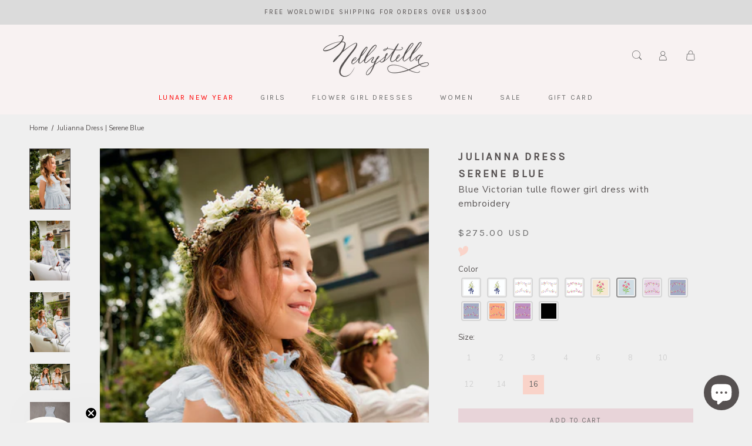

--- FILE ---
content_type: text/html; charset=utf-8
request_url: https://www.nellystella.com/en-kr/cart?section_id=mini-cart&timestamp=1769965218848
body_size: 309
content:
<div id="shopify-section-mini-cart" class="shopify-section"><div id="sidebar-cart" class="Drawer Drawer--fromRight" aria-hidden="true" data-section-id="cart" data-section-type="cart" data-section-settings='{
  "type": "drawer",
  "itemCount": 0,
  "drawer": true,
  "hasShippingEstimator": false
}'>
  <div class="Drawer__Header Drawer__Header--bordered Drawer__Container">
      <span class="Drawer__Title Heading u-h4">Cart</span>

      <button class="Drawer__Close Icon-Wrapper--clickable" data-action="close-drawer" data-drawer-id="sidebar-cart" aria-label="Close cart"> <svg viewPort="0 0 12 12" version="1.1"
     xmlns="http://www.w3.org/2000/svg">
        <line x1="1" y1="11" 
              x2="11" y2="1" 
              stroke="black" 
              stroke-width="2"/>
        <line x1="1" y1="1" 
              x2="11" y2="11" 
              stroke="black" 
              stroke-width="2"/>
    </svg></button>
  </div>

  <form class="Cart Drawer__Content" action="/en-kr/cart" method="POST" novalidate>
    <div class="Drawer__Main" data-scrollable><div class="Cart__ShippingNotice Text--subdued">
          <div class="Drawer__Container"><p>Spend <span><span class='money'>$300.00</span></span> more and get free shipping!</p></div>
        </div><p class="Cart__Empty Heading u-h5">Your cart is empty</p></div></form>
</div>


<script>
  $(document).ready(function() {
    $('body').on('click', '[name="checkout"], [name="goto_pp"], [name="goto_gc"]', function() {
      if ($('#agree').is(':checked')) {
        $(this).submit();
      }
      else {
        alert("You must agree with the Terms and Conditions to check out");
        return false;
      }
    });
  });
</script></div>

--- FILE ---
content_type: text/html; charset=utf-8
request_url: https://www.nellystella.com/apps/reviews/products?url=https:/www.nellystella.com/en-kr/products/julianna-dress-serene-blue-ss24
body_size: 1140
content:
 [ { "@context": "http://schema.org",  "@type": "ProductGroup",  "@id": "https://www.nellystella.com/products/julianna-dress-serene-blue-ss24#product_sp_schemaplus", "mainEntityOfPage": { "@type": "WebPage", "@id": "https://www.nellystella.com/products/julianna-dress-serene-blue-ss24#webpage_sp_schemaplus", "sdDatePublished": "2026-02-02T01:00+0800", "sdPublisher": { "@context": "http://schema.org", "@type": "Organization", "@id": "https://schemaplus.io", "name": "SchemaPlus App" } }, "additionalProperty": [    { "@type": "PropertyValue", "name" : "Tags", "value": [  "__tab1:care-instructions-for-julianna-dress",  "Color_Blue",  "Size_01",  "Size_02",  "Size_03",  "Size_04",  "Size_06",  "Size_08",  "Size_10",  "Size_12",  "Size_14",  "Size_16",  "SS24"  ] }   ,{"@type": "PropertyValue", "name" : "Size", "value": [  "1",  "2",  "3",  "4",  "6",  "8",  "10",  "12",  "14",  "16"  ] }   ],     "brand": { "@type": "Brand", "name": "LOVE by Nellystella",  "url": "https://www.nellystella.com/collections/vendors?q=LOVE%20by%20Nellystella"  },  "category":"Dresses", "color": "", "depth":"", "height":"", "itemCondition":"http://schema.org/NewCondition", "logo":"", "manufacturer":"", "material": "", "model":"",  "hasVariant": [         { "@type" : "Product",  "name" : "1",   "sku": "N24S062-SB",   "gtin12": "N24S062-SB-1", "mpn": "",   "image": "https://schemaplus-frontend.s3.us-east-1.amazonaws.com/no-image-100-2a702f30_small.webp",     "description": "\n\nThe Julianna is the most elegant Victorian inspired dress your little girl will ever wear. Tulle, lace, ruffles, scalloped edges, floral embroidery details, and a stunning bow make this perfect for any special occasion: flower girl moments, the most magical birthdays, milestone recitals, Christmas, Easter, or Eid.\n\nBlue.\n\nCarefully handmade in India using the finest materials and dressmaking techniques.\n\nMaterials: shell in 100% cotton, tulle in 100% nylon and lining in 100% cotton.\n",  "offers": { "@type": "Offer", "url": "https://www.nellystella.com/products/julianna-dress-serene-blue-ss24?variant=40535098097797", "@id": "40535098097797",  "inventoryLevel": { "@type": "QuantitativeValue", "value": "0" },    "availability": "http://schema.org/OutOfStock",     "price" : 263.0, "priceSpecification": [ { "@type": "UnitPriceSpecification", "price": 263.0, "priceCurrency": "USD" }  ],      "priceCurrency": "USD", "description": "USD-26300-\u003cspan class='money'\u003e$263.00\u003c\/span\u003e-\u003cspan class='money'\u003e$263.00 USD\u003c\/span\u003e-263.00", "priceValidUntil": "2030-12-21",    "shippingDetails": [  { "@type": "OfferShippingDetails", "shippingRate": { "@type": "MonetaryAmount",    "currency": "USD" }, "shippingDestination": { "@type": "DefinedRegion", "addressCountry": [  ] }, "deliveryTime": { "@type": "ShippingDeliveryTime", "handlingTime": { "@type": "QuantitativeValue", "minValue": "", "maxValue": "", "unitCode": "DAY" }, "transitTime": { "@type": "QuantitativeValue", "minValue": "", "maxValue": "", "unitCode": "DAY" } }  }  ],   "itemCondition":"http://schema.org/NewCondition",  "brand": { "@type": "Brand", "name": "LOVE by Nellystella",  "url": "https://www.nellystella.com/collections/vendors?q=LOVE%20by%20Nellystella"  },  "seller": { "@type": "Organization", "name": "NELLYSTELLA ", "@id": "https://www.nellystella.com#organization_sp_schemaplus" } }   },      { "@type" : "Product",  "name" : "2",   "sku": "N24S062-SB",   "gtin12": "N24S062-SB-2", "mpn": "",   "image": "https://schemaplus-frontend.s3.us-east-1.amazonaws.com/no-image-100-2a702f30_small.webp",     "description": "\n\nThe Julianna is the most elegant Victorian inspired dress your little girl will ever wear. Tulle, lace, ruffles, scalloped edges, floral embroidery details, and a stunning bow make this perfect for any special occasion: flower girl moments, the most magical birthdays, milestone recitals, Christmas, Easter, or Eid.\n\nBlue.\n\nCarefully handmade in India using the finest materials and dressmaking techniques.\n\nMaterials: shell in 100% cotton, tulle in 100% nylon and lining in 100% cotton.\n",  "offers": { "@type": "Offer", "url": "https://www.nellystella.com/products/julianna-dress-serene-blue-ss24?variant=40535098130565", "@id": "40535098130565",  "inventoryLevel": { "@type": "QuantitativeValue", "value": "0" },    "availability": "http://schema.org/OutOfStock",     "price" : 263.0, "priceSpecification": [ { "@type": "UnitPriceSpecification", "price": 263.0, "priceCurrency": "USD" }  ],      "priceCurrency": "USD", "description": "USD-26300-\u003cspan class='money'\u003e$263.00\u003c\/span\u003e-\u003cspan class='money'\u003e$263.00 USD\u003c\/span\u003e-263.00", "priceValidUntil": "2030-12-21",    "shippingDetails": [  { "@type": "OfferShippingDetails", "shippingRate": { "@type": "MonetaryAmount",    "currency": "USD" }, "shippingDestination": { "@type": "DefinedRegion", "addressCountry": [  ] }, "deliveryTime": { "@type": "ShippingDeliveryTime", "handlingTime": { "@type": "QuantitativeValue", "minValue": "", "maxValue": "", "unitCode": "DAY" }, "transitTime": { "@type": "QuantitativeValue", "minValue": "", "maxValue": "", "unitCode": "DAY" } }  }  ],   "itemCondition":"http://schema.org/NewCondition",  "brand": { "@type": "Brand", "name": "LOVE by Nellystella",  "url": "https://www.nellystella.com/collections/vendors?q=LOVE%20by%20Nellystella"  },  "seller": { "@type": "Organization", "name": "NELLYSTELLA ", "@id": "https://www.nellystella.com#organization_sp_schemaplus" } }   },      { "@type" : "Product",  "name" : "3",   "sku": "N24S062-SB",   "gtin12": "N24S062-SB-3", "mpn": "",   "image": "https://schemaplus-frontend.s3.us-east-1.amazonaws.com/no-image-100-2a702f30_small.webp",     "description": "\n\nThe Julianna is the most elegant Victorian inspired dress your little girl will ever wear. Tulle, lace, ruffles, scalloped edges, floral embroidery details, and a stunning bow make this perfect for any special occasion: flower girl moments, the most magical birthdays, milestone recitals, Christmas, Easter, or Eid.\n\nBlue.\n\nCarefully handmade in India using the finest materials and dressmaking techniques.\n\nMaterials: shell in 100% cotton, tulle in 100% nylon and lining in 100% cotton.\n",  "offers": { "@type": "Offer", "url": "https://www.nellystella.com/products/julianna-dress-serene-blue-ss24?variant=40535098163333", "@id": "40535098163333",  "inventoryLevel": { "@type": "QuantitativeValue", "value": "0" },    "availability": "http://schema.org/OutOfStock",     "price" : 263.0, "priceSpecification": [ { "@type": "UnitPriceSpecification", "price": 263.0, "priceCurrency": "USD" }  ],      "priceCurrency": "USD", "description": "USD-26300-\u003cspan class='money'\u003e$263.00\u003c\/span\u003e-\u003cspan class='money'\u003e$263.00 USD\u003c\/span\u003e-263.00", "priceValidUntil": "2030-12-21",    "shippingDetails": [  { "@type": "OfferShippingDetails", "shippingRate": { "@type": "MonetaryAmount",    "currency": "USD" }, "shippingDestination": { "@type": "DefinedRegion", "addressCountry": [  ] }, "deliveryTime": { "@type": "ShippingDeliveryTime", "handlingTime": { "@type": "QuantitativeValue", "minValue": "", "maxValue": "", "unitCode": "DAY" }, "transitTime": { "@type": "QuantitativeValue", "minValue": "", "maxValue": "", "unitCode": "DAY" } }  }  ],   "itemCondition":"http://schema.org/NewCondition",  "brand": { "@type": "Brand", "name": "LOVE by Nellystella",  "url": "https://www.nellystella.com/collections/vendors?q=LOVE%20by%20Nellystella"  },  "seller": { "@type": "Organization", "name": "NELLYSTELLA ", "@id": "https://www.nellystella.com#organization_sp_schemaplus" } }   },      { "@type" : "Product",  "name" : "4",   "sku": "N24S062-SB",   "gtin12": "N24S062-SB-4", "mpn": "",   "image": "https://schemaplus-frontend.s3.us-east-1.amazonaws.com/no-image-100-2a702f30_small.webp",     "description": "\n\nThe Julianna is the most elegant Victorian inspired dress your little girl will ever wear. Tulle, lace, ruffles, scalloped edges, floral embroidery details, and a stunning bow make this perfect for any special occasion: flower girl moments, the most magical birthdays, milestone recitals, Christmas, Easter, or Eid.\n\nBlue.\n\nCarefully handmade in India using the finest materials and dressmaking techniques.\n\nMaterials: shell in 100% cotton, tulle in 100% nylon and lining in 100% cotton.\n",  "offers": { "@type": "Offer", "url": "https://www.nellystella.com/products/julianna-dress-serene-blue-ss24?variant=40535098196101", "@id": "40535098196101",  "inventoryLevel": { "@type": "QuantitativeValue", "value": "0" },    "availability": "http://schema.org/OutOfStock",     "price" : 275.0, "priceSpecification": [ { "@type": "UnitPriceSpecification", "price": 275.0, "priceCurrency": "USD" }  ],      "priceCurrency": "USD", "description": "USD-27500-\u003cspan class='money'\u003e$275.00\u003c\/span\u003e-\u003cspan class='money'\u003e$275.00 USD\u003c\/span\u003e-275.00", "priceValidUntil": "2030-12-21",    "shippingDetails": [  { "@type": "OfferShippingDetails", "shippingRate": { "@type": "MonetaryAmount",    "currency": "USD" }, "shippingDestination": { "@type": "DefinedRegion", "addressCountry": [  ] }, "deliveryTime": { "@type": "ShippingDeliveryTime", "handlingTime": { "@type": "QuantitativeValue", "minValue": "", "maxValue": "", "unitCode": "DAY" }, "transitTime": { "@type": "QuantitativeValue", "minValue": "", "maxValue": "", "unitCode": "DAY" } }  }  ],   "itemCondition":"http://schema.org/NewCondition",  "brand": { "@type": "Brand", "name": "LOVE by Nellystella",  "url": "https://www.nellystella.com/collections/vendors?q=LOVE%20by%20Nellystella"  },  "seller": { "@type": "Organization", "name": "NELLYSTELLA ", "@id": "https://www.nellystella.com#organization_sp_schemaplus" } }   },      { "@type" : "Product",  "name" : "6",   "sku": "N24S062-SB",   "gtin12": "N24S062-SB-6", "mpn": "",   "image": "https://schemaplus-frontend.s3.us-east-1.amazonaws.com/no-image-100-2a702f30_small.webp",     "description": "\n\nThe Julianna is the most elegant Victorian inspired dress your little girl will ever wear. Tulle, lace, ruffles, scalloped edges, floral embroidery details, and a stunning bow make this perfect for any special occasion: flower girl moments, the most magical birthdays, milestone recitals, Christmas, Easter, or Eid.\n\nBlue.\n\nCarefully handmade in India using the finest materials and dressmaking techniques.\n\nMaterials: shell in 100% cotton, tulle in 100% nylon and lining in 100% cotton.\n",  "offers": { "@type": "Offer", "url": "https://www.nellystella.com/products/julianna-dress-serene-blue-ss24?variant=40535098228869", "@id": "40535098228869",  "inventoryLevel": { "@type": "QuantitativeValue", "value": "0" },    "availability": "http://schema.org/OutOfStock",     "price" : 275.0, "priceSpecification": [ { "@type": "UnitPriceSpecification", "price": 275.0, "priceCurrency": "USD" }  ],      "priceCurrency": "USD", "description": "USD-27500-\u003cspan class='money'\u003e$275.00\u003c\/span\u003e-\u003cspan class='money'\u003e$275.00 USD\u003c\/span\u003e-275.00", "priceValidUntil": "2030-12-21",    "shippingDetails": [  { "@type": "OfferShippingDetails", "shippingRate": { "@type": "MonetaryAmount",    "currency": "USD" }, "shippingDestination": { "@type": "DefinedRegion", "addressCountry": [  ] }, "deliveryTime": { "@type": "ShippingDeliveryTime", "handlingTime": { "@type": "QuantitativeValue", "minValue": "", "maxValue": "", "unitCode": "DAY" }, "transitTime": { "@type": "QuantitativeValue", "minValue": "", "maxValue": "", "unitCode": "DAY" } }  }  ],   "itemCondition":"http://schema.org/NewCondition",  "brand": { "@type": "Brand", "name": "LOVE by Nellystella",  "url": "https://www.nellystella.com/collections/vendors?q=LOVE%20by%20Nellystella"  },  "seller": { "@type": "Organization", "name": "NELLYSTELLA ", "@id": "https://www.nellystella.com#organization_sp_schemaplus" } }   },      { "@type" : "Product",  "name" : "8",   "sku": "N24S062-SB",   "gtin12": "N24S062-SB-8", "mpn": "",   "image": "https://schemaplus-frontend.s3.us-east-1.amazonaws.com/no-image-100-2a702f30_small.webp",     "description": "\n\nThe Julianna is the most elegant Victorian inspired dress your little girl will ever wear. Tulle, lace, ruffles, scalloped edges, floral embroidery details, and a stunning bow make this perfect for any special occasion: flower girl moments, the most magical birthdays, milestone recitals, Christmas, Easter, or Eid.\n\nBlue.\n\nCarefully handmade in India using the finest materials and dressmaking techniques.\n\nMaterials: shell in 100% cotton, tulle in 100% nylon and lining in 100% cotton.\n",  "offers": { "@type": "Offer", "url": "https://www.nellystella.com/products/julianna-dress-serene-blue-ss24?variant=40535098261637", "@id": "40535098261637",  "inventoryLevel": { "@type": "QuantitativeValue", "value": "0" },    "availability": "http://schema.org/OutOfStock",     "price" : 275.0, "priceSpecification": [ { "@type": "UnitPriceSpecification", "price": 275.0, "priceCurrency": "USD" }  ],      "priceCurrency": "USD", "description": "USD-27500-\u003cspan class='money'\u003e$275.00\u003c\/span\u003e-\u003cspan class='money'\u003e$275.00 USD\u003c\/span\u003e-275.00", "priceValidUntil": "2030-12-21",    "shippingDetails": [  { "@type": "OfferShippingDetails", "shippingRate": { "@type": "MonetaryAmount",    "currency": "USD" }, "shippingDestination": { "@type": "DefinedRegion", "addressCountry": [  ] }, "deliveryTime": { "@type": "ShippingDeliveryTime", "handlingTime": { "@type": "QuantitativeValue", "minValue": "", "maxValue": "", "unitCode": "DAY" }, "transitTime": { "@type": "QuantitativeValue", "minValue": "", "maxValue": "", "unitCode": "DAY" } }  }  ],   "itemCondition":"http://schema.org/NewCondition",  "brand": { "@type": "Brand", "name": "LOVE by Nellystella",  "url": "https://www.nellystella.com/collections/vendors?q=LOVE%20by%20Nellystella"  },  "seller": { "@type": "Organization", "name": "NELLYSTELLA ", "@id": "https://www.nellystella.com#organization_sp_schemaplus" } }   },      { "@type" : "Product",  "name" : "10",   "sku": "N24S062-SB",   "gtin13": "N24S062-SB-10", "mpn": "",   "image": "https://schemaplus-frontend.s3.us-east-1.amazonaws.com/no-image-100-2a702f30_small.webp",     "description": "\n\nThe Julianna is the most elegant Victorian inspired dress your little girl will ever wear. Tulle, lace, ruffles, scalloped edges, floral embroidery details, and a stunning bow make this perfect for any special occasion: flower girl moments, the most magical birthdays, milestone recitals, Christmas, Easter, or Eid.\n\nBlue.\n\nCarefully handmade in India using the finest materials and dressmaking techniques.\n\nMaterials: shell in 100% cotton, tulle in 100% nylon and lining in 100% cotton.\n",  "offers": { "@type": "Offer", "url": "https://www.nellystella.com/products/julianna-dress-serene-blue-ss24?variant=40535098294405", "@id": "40535098294405",  "inventoryLevel": { "@type": "QuantitativeValue", "value": "0" },    "availability": "http://schema.org/OutOfStock",     "price" : 275.0, "priceSpecification": [ { "@type": "UnitPriceSpecification", "price": 275.0, "priceCurrency": "USD" }  ],      "priceCurrency": "USD", "description": "USD-27500-\u003cspan class='money'\u003e$275.00\u003c\/span\u003e-\u003cspan class='money'\u003e$275.00 USD\u003c\/span\u003e-275.00", "priceValidUntil": "2030-12-21",    "shippingDetails": [  { "@type": "OfferShippingDetails", "shippingRate": { "@type": "MonetaryAmount",    "currency": "USD" }, "shippingDestination": { "@type": "DefinedRegion", "addressCountry": [  ] }, "deliveryTime": { "@type": "ShippingDeliveryTime", "handlingTime": { "@type": "QuantitativeValue", "minValue": "", "maxValue": "", "unitCode": "DAY" }, "transitTime": { "@type": "QuantitativeValue", "minValue": "", "maxValue": "", "unitCode": "DAY" } }  }  ],   "itemCondition":"http://schema.org/NewCondition",  "brand": { "@type": "Brand", "name": "LOVE by Nellystella",  "url": "https://www.nellystella.com/collections/vendors?q=LOVE%20by%20Nellystella"  },  "seller": { "@type": "Organization", "name": "NELLYSTELLA ", "@id": "https://www.nellystella.com#organization_sp_schemaplus" } }   },      { "@type" : "Product",  "name" : "12",   "sku": "N24S062-SB",   "gtin13": "N24S062-SB-12", "mpn": "",   "image": "https://schemaplus-frontend.s3.us-east-1.amazonaws.com/no-image-100-2a702f30_small.webp",     "description": "\n\nThe Julianna is the most elegant Victorian inspired dress your little girl will ever wear. Tulle, lace, ruffles, scalloped edges, floral embroidery details, and a stunning bow make this perfect for any special occasion: flower girl moments, the most magical birthdays, milestone recitals, Christmas, Easter, or Eid.\n\nBlue.\n\nCarefully handmade in India using the finest materials and dressmaking techniques.\n\nMaterials: shell in 100% cotton, tulle in 100% nylon and lining in 100% cotton.\n",  "offers": { "@type": "Offer", "url": "https://www.nellystella.com/products/julianna-dress-serene-blue-ss24?variant=40535098327173", "@id": "40535098327173",  "inventoryLevel": { "@type": "QuantitativeValue", "value": "0" },    "availability": "http://schema.org/OutOfStock",     "price" : 275.0, "priceSpecification": [ { "@type": "UnitPriceSpecification", "price": 275.0, "priceCurrency": "USD" }  ],      "priceCurrency": "USD", "description": "USD-27500-\u003cspan class='money'\u003e$275.00\u003c\/span\u003e-\u003cspan class='money'\u003e$275.00 USD\u003c\/span\u003e-275.00", "priceValidUntil": "2030-12-21",    "shippingDetails": [  { "@type": "OfferShippingDetails", "shippingRate": { "@type": "MonetaryAmount",    "currency": "USD" }, "shippingDestination": { "@type": "DefinedRegion", "addressCountry": [  ] }, "deliveryTime": { "@type": "ShippingDeliveryTime", "handlingTime": { "@type": "QuantitativeValue", "minValue": "", "maxValue": "", "unitCode": "DAY" }, "transitTime": { "@type": "QuantitativeValue", "minValue": "", "maxValue": "", "unitCode": "DAY" } }  }  ],   "itemCondition":"http://schema.org/NewCondition",  "brand": { "@type": "Brand", "name": "LOVE by Nellystella",  "url": "https://www.nellystella.com/collections/vendors?q=LOVE%20by%20Nellystella"  },  "seller": { "@type": "Organization", "name": "NELLYSTELLA ", "@id": "https://www.nellystella.com#organization_sp_schemaplus" } }   },      { "@type" : "Product",  "name" : "14",   "sku": "N24S062-SB",   "gtin13": "N24S062-SB-14", "mpn": "",   "image": "https://schemaplus-frontend.s3.us-east-1.amazonaws.com/no-image-100-2a702f30_small.webp",     "description": "\n\nThe Julianna is the most elegant Victorian inspired dress your little girl will ever wear. Tulle, lace, ruffles, scalloped edges, floral embroidery details, and a stunning bow make this perfect for any special occasion: flower girl moments, the most magical birthdays, milestone recitals, Christmas, Easter, or Eid.\n\nBlue.\n\nCarefully handmade in India using the finest materials and dressmaking techniques.\n\nMaterials: shell in 100% cotton, tulle in 100% nylon and lining in 100% cotton.\n",  "offers": { "@type": "Offer", "url": "https://www.nellystella.com/products/julianna-dress-serene-blue-ss24?variant=40535098359941", "@id": "40535098359941",  "inventoryLevel": { "@type": "QuantitativeValue", "value": "0" },    "availability": "http://schema.org/OutOfStock",     "price" : 275.0, "priceSpecification": [ { "@type": "UnitPriceSpecification", "price": 275.0, "priceCurrency": "USD" }  ],      "priceCurrency": "USD", "description": "USD-27500-\u003cspan class='money'\u003e$275.00\u003c\/span\u003e-\u003cspan class='money'\u003e$275.00 USD\u003c\/span\u003e-275.00", "priceValidUntil": "2030-12-21",    "shippingDetails": [  { "@type": "OfferShippingDetails", "shippingRate": { "@type": "MonetaryAmount",    "currency": "USD" }, "shippingDestination": { "@type": "DefinedRegion", "addressCountry": [  ] }, "deliveryTime": { "@type": "ShippingDeliveryTime", "handlingTime": { "@type": "QuantitativeValue", "minValue": "", "maxValue": "", "unitCode": "DAY" }, "transitTime": { "@type": "QuantitativeValue", "minValue": "", "maxValue": "", "unitCode": "DAY" } }  }  ],   "itemCondition":"http://schema.org/NewCondition",  "brand": { "@type": "Brand", "name": "LOVE by Nellystella",  "url": "https://www.nellystella.com/collections/vendors?q=LOVE%20by%20Nellystella"  },  "seller": { "@type": "Organization", "name": "NELLYSTELLA ", "@id": "https://www.nellystella.com#organization_sp_schemaplus" } }   },      { "@type" : "Product",  "name" : "16",   "sku": "N24S062-SB",   "gtin13": "N24S062-SB-16", "mpn": "",   "image": "https://schemaplus-frontend.s3.us-east-1.amazonaws.com/no-image-100-2a702f30_small.webp",     "description": "\n\nThe Julianna is the most elegant Victorian inspired dress your little girl will ever wear. Tulle, lace, ruffles, scalloped edges, floral embroidery details, and a stunning bow make this perfect for any special occasion: flower girl moments, the most magical birthdays, milestone recitals, Christmas, Easter, or Eid.\n\nBlue.\n\nCarefully handmade in India using the finest materials and dressmaking techniques.\n\nMaterials: shell in 100% cotton, tulle in 100% nylon and lining in 100% cotton.\n",  "offers": { "@type": "Offer", "url": "https://www.nellystella.com/products/julianna-dress-serene-blue-ss24?variant=40535098392709", "@id": "40535098392709",  "inventoryLevel": { "@type": "QuantitativeValue", "value": "1" },    "availability": "http://schema.org/InStock",     "price" : 275.0, "priceSpecification": [ { "@type": "UnitPriceSpecification", "price": 275.0, "priceCurrency": "USD" }  ],      "priceCurrency": "USD", "description": "USD-27500-\u003cspan class='money'\u003e$275.00\u003c\/span\u003e-\u003cspan class='money'\u003e$275.00 USD\u003c\/span\u003e-275.00", "priceValidUntil": "2030-12-21",    "shippingDetails": [  { "@type": "OfferShippingDetails", "shippingRate": { "@type": "MonetaryAmount",    "currency": "USD" }, "shippingDestination": { "@type": "DefinedRegion", "addressCountry": [  ] }, "deliveryTime": { "@type": "ShippingDeliveryTime", "handlingTime": { "@type": "QuantitativeValue", "minValue": "", "maxValue": "", "unitCode": "DAY" }, "transitTime": { "@type": "QuantitativeValue", "minValue": "", "maxValue": "", "unitCode": "DAY" } }  }  ],   "itemCondition":"http://schema.org/NewCondition",  "brand": { "@type": "Brand", "name": "LOVE by Nellystella",  "url": "https://www.nellystella.com/collections/vendors?q=LOVE%20by%20Nellystella"  },  "seller": { "@type": "Organization", "name": "NELLYSTELLA ", "@id": "https://www.nellystella.com#organization_sp_schemaplus" } }   }    ],   "productGroupID":"6922526949509",  "productionDate":"", "purchaseDate":"", "releaseDate":"",  "review": "",   "sku": null,   "mpn": null,  "weight": { "@type": "QuantitativeValue", "unitCode": "LBR", "value": "" }, "width":"",    "description": "\n\nThe Julianna is the most elegant Victorian inspired dress your little girl will ever wear. Tulle, lace, ruffles, scalloped edges, floral embroidery details, and a stunning bow make this perfect for any special occasion: flower girl moments, the most magical birthdays, milestone recitals, Christmas, Easter, or Eid.\n\nBlue.\n\nCarefully handmade in India using the finest materials and dressmaking techniques.\n\nMaterials: shell in 100% cotton, tulle in 100% nylon and lining in 100% cotton.\n",  "image": [      "https:\/\/www.nellystella.com\/cdn\/shop\/files\/Shot33_005.jpg?v=1750230653\u0026width=600"    ,"https:\/\/www.nellystella.com\/cdn\/shop\/files\/Shot33_040.jpg?v=1750230653\u0026width=600"    ,"https:\/\/www.nellystella.com\/cdn\/shop\/files\/Shot33_001_8079c683-6758-49f7-83a7-04e44a39b663.jpg?v=1750230653\u0026width=600"    ,"https:\/\/www.nellystella.com\/cdn\/shop\/files\/Shot33_017_a86a5aa2-bdab-43fd-b22e-f1071f3516c3.jpg?v=1750230653\u0026width=600"    ,"https:\/\/www.nellystella.com\/cdn\/shop\/files\/JuliannaDressSereneBlueFront.jpg?v=1750230653\u0026width=600"    ,"https:\/\/www.nellystella.com\/cdn\/shop\/files\/JuliannaDressSereneBlueBack.jpg?v=1750230654\u0026width=600"      ,"https:\/\/www.nellystella.com\/cdn\/shop\/files\/Shot33_005.jpg?v=1750230653\u0026width=600"    ], "name": "Julianna Dress | Serene Blue", "url": "https://www.nellystella.com/products/julianna-dress-serene-blue-ss24" }      ,{ "@context": "http://schema.org", "@type": "BreadcrumbList", "name": "NELLYSTELLA  Breadcrumbs Schema by SchemaPlus", "itemListElement": [  { "@type": "ListItem", "position": 1, "item": { "@id": "https://www.nellystella.com/collections", "name": "Products" } }, { "@type": "ListItem", "position": 2, "item": { "@id": "https://www.nellystella.com/collections/active-products", "name": "Active products" } },  { "@type": "ListItem", "position": 3, "item": { "@id": "https://www.nellystella.com/products/julianna-dress-serene-blue-ss24#breadcrumb_sp_schemaplus", "name": "Julianna Dress | Serene Blue" } } ] }  ]

--- FILE ---
content_type: text/javascript; charset=utf-8
request_url: https://www.nellystella.com/products/julianna-dress-thistle-ss20.js
body_size: 412
content:
{"id":6589965041797,"title":"Julianna Dress | Thistle","handle":"julianna-dress-thistle-ss20","description":"\u003cul style=\"list-style-type: circle;\"\u003e\n\u003cli\u003e\n\u003cp class=\"p1\"\u003eThe Julianna is the most elegant Victorian inspired dress your little girl will ever wear. Tulle, lace, ruffles, scalloped edges, floral embroidery details, and a stunning bow make this perfect for any special occasion: flower girl moments, the most magical birthdays, milestone recitals, Christmas, Easter, or Eid.\u003c\/p\u003e\n\u003c\/li\u003e\n\u003cli\u003e\n\u003cp class=\"p1\"\u003ePurple.\u003c\/p\u003e\n\u003c\/li\u003e\n\u003cli\u003e\n\u003cp class=\"p1\"\u003eCarefully handmade in India using the finest materials and dressmaking techniques.\u003c\/p\u003e\n\u003c\/li\u003e\n\u003cli\u003e\n\u003c\/li\u003e\n\u003cli\u003eMaterials: shell in 100% cotton, tulle in 100% nylon, and lining in 100% cotton.\u003c\/li\u003e\n\u003c\/ul\u003e","published_at":"2021-07-30T17:50:27+08:00","created_at":"2021-07-29T09:29:16+08:00","vendor":"LOVE by Nellystella","type":"Dresses","tags":["__tab1:care-instructions-for-julianna-dress","Color_Lilac","Love","Size_01","Size_02","Size_03","Size_04","Size_06","Size_08","Size_10","Size_12","Size_14","SS20"],"price":26300,"price_min":26300,"price_max":27500,"available":true,"price_varies":true,"compare_at_price":null,"compare_at_price_min":0,"compare_at_price_max":0,"compare_at_price_varies":false,"variants":[{"id":39478073688197,"title":"1","option1":"1","option2":null,"option3":null,"sku":"N20S062-TH","requires_shipping":true,"taxable":true,"featured_image":null,"available":false,"name":"Julianna Dress | Thistle - 1","public_title":"1","options":["1"],"price":26300,"weight":1000,"compare_at_price":null,"inventory_management":"shopify","barcode":"3047432","requires_selling_plan":false,"selling_plan_allocations":[]},{"id":39478073720965,"title":"2","option1":"2","option2":null,"option3":null,"sku":"N20S062-TH","requires_shipping":true,"taxable":true,"featured_image":null,"available":true,"name":"Julianna Dress | Thistle - 2","public_title":"2","options":["2"],"price":26300,"weight":1000,"compare_at_price":null,"inventory_management":"shopify","barcode":"3047433","requires_selling_plan":false,"selling_plan_allocations":[]},{"id":39478073753733,"title":"3","option1":"3","option2":null,"option3":null,"sku":"N20S062-TH","requires_shipping":true,"taxable":true,"featured_image":null,"available":false,"name":"Julianna Dress | Thistle - 3","public_title":"3","options":["3"],"price":26300,"weight":1000,"compare_at_price":null,"inventory_management":"shopify","barcode":"3047434","requires_selling_plan":false,"selling_plan_allocations":[]},{"id":39478073786501,"title":"4","option1":"4","option2":null,"option3":null,"sku":"N20S062-TH","requires_shipping":true,"taxable":true,"featured_image":null,"available":false,"name":"Julianna Dress | Thistle - 4","public_title":"4","options":["4"],"price":27500,"weight":1000,"compare_at_price":null,"inventory_management":"shopify","barcode":"3047435","requires_selling_plan":false,"selling_plan_allocations":[]},{"id":39478073819269,"title":"6","option1":"6","option2":null,"option3":null,"sku":"N20S062-TH","requires_shipping":true,"taxable":true,"featured_image":null,"available":false,"name":"Julianna Dress | Thistle - 6","public_title":"6","options":["6"],"price":27500,"weight":1000,"compare_at_price":null,"inventory_management":"shopify","barcode":"3047436","requires_selling_plan":false,"selling_plan_allocations":[]},{"id":39478073852037,"title":"8","option1":"8","option2":null,"option3":null,"sku":"N20S062-TH","requires_shipping":true,"taxable":true,"featured_image":null,"available":false,"name":"Julianna Dress | Thistle - 8","public_title":"8","options":["8"],"price":27500,"weight":1000,"compare_at_price":null,"inventory_management":"shopify","barcode":"3047437","requires_selling_plan":false,"selling_plan_allocations":[]},{"id":39478073884805,"title":"10","option1":"10","option2":null,"option3":null,"sku":"N20S062-TH","requires_shipping":true,"taxable":true,"featured_image":null,"available":false,"name":"Julianna Dress | Thistle - 10","public_title":"10","options":["10"],"price":27500,"weight":1000,"compare_at_price":null,"inventory_management":"shopify","barcode":"3047438","requires_selling_plan":false,"selling_plan_allocations":[]},{"id":39478073917573,"title":"12","option1":"12","option2":null,"option3":null,"sku":"N20S062-TH","requires_shipping":true,"taxable":true,"featured_image":null,"available":false,"name":"Julianna Dress | Thistle - 12","public_title":"12","options":["12"],"price":27500,"weight":1000,"compare_at_price":null,"inventory_management":"shopify","barcode":"3047439","requires_selling_plan":false,"selling_plan_allocations":[]},{"id":39478073950341,"title":"14","option1":"14","option2":null,"option3":null,"sku":"N20S062-TH","requires_shipping":true,"taxable":true,"featured_image":null,"available":false,"name":"Julianna Dress | Thistle - 14","public_title":"14","options":["14"],"price":27500,"weight":1000,"compare_at_price":null,"inventory_management":"shopify","barcode":"3047440","requires_selling_plan":false,"selling_plan_allocations":[]}],"images":["\/\/cdn.shopify.com\/s\/files\/1\/0336\/8992\/7813\/products\/20190728-nellystella-4375.jpg?v=1755500705","\/\/cdn.shopify.com\/s\/files\/1\/0336\/8992\/7813\/products\/20190728-nellystella-4397.jpg?v=1755500705","\/\/cdn.shopify.com\/s\/files\/1\/0336\/8992\/7813\/files\/JULIANNADRESS_THISTLE_FRONT_a828ab50-f477-4631-9176-5cbbb8699665.jpg?v=1755500705","\/\/cdn.shopify.com\/s\/files\/1\/0336\/8992\/7813\/files\/JULIANNA_DRESS_THISTLE_BACK_5349671f-f6fc-4ccb-9a2e-a07d65362609.jpg?v=1755500705"],"featured_image":"\/\/cdn.shopify.com\/s\/files\/1\/0336\/8992\/7813\/products\/20190728-nellystella-4375.jpg?v=1755500705","options":[{"name":"Size","position":1,"values":["1","2","3","4","6","8","10","12","14"]}],"url":"\/products\/julianna-dress-thistle-ss20","media":[{"alt":"Purple Victorian tulle flower girl dress with embroidery","id":20970288152709,"position":1,"preview_image":{"aspect_ratio":0.667,"height":1800,"width":1200,"src":"https:\/\/cdn.shopify.com\/s\/files\/1\/0336\/8992\/7813\/products\/20190728-nellystella-4375.jpg?v=1755500705"},"aspect_ratio":0.667,"height":1800,"media_type":"image","src":"https:\/\/cdn.shopify.com\/s\/files\/1\/0336\/8992\/7813\/products\/20190728-nellystella-4375.jpg?v=1755500705","width":1200},{"alt":"Purple Victorian tulle flower girl dress with embroidery","id":20970288185477,"position":2,"preview_image":{"aspect_ratio":0.667,"height":1800,"width":1200,"src":"https:\/\/cdn.shopify.com\/s\/files\/1\/0336\/8992\/7813\/products\/20190728-nellystella-4397.jpg?v=1755500705"},"aspect_ratio":0.667,"height":1800,"media_type":"image","src":"https:\/\/cdn.shopify.com\/s\/files\/1\/0336\/8992\/7813\/products\/20190728-nellystella-4397.jpg?v=1755500705","width":1200},{"alt":null,"id":25841819746437,"position":3,"preview_image":{"aspect_ratio":1.5,"height":3761,"width":5642,"src":"https:\/\/cdn.shopify.com\/s\/files\/1\/0336\/8992\/7813\/files\/JULIANNADRESS_THISTLE_FRONT_a828ab50-f477-4631-9176-5cbbb8699665.jpg?v=1755500705"},"aspect_ratio":1.5,"height":3761,"media_type":"image","src":"https:\/\/cdn.shopify.com\/s\/files\/1\/0336\/8992\/7813\/files\/JULIANNADRESS_THISTLE_FRONT_a828ab50-f477-4631-9176-5cbbb8699665.jpg?v=1755500705","width":5642},{"alt":"Purple Victorian tulle flower girl dress with embroidery","id":25841819713669,"position":4,"preview_image":{"aspect_ratio":1.5,"height":3761,"width":5642,"src":"https:\/\/cdn.shopify.com\/s\/files\/1\/0336\/8992\/7813\/files\/JULIANNA_DRESS_THISTLE_BACK_5349671f-f6fc-4ccb-9a2e-a07d65362609.jpg?v=1755500705"},"aspect_ratio":1.5,"height":3761,"media_type":"image","src":"https:\/\/cdn.shopify.com\/s\/files\/1\/0336\/8992\/7813\/files\/JULIANNA_DRESS_THISTLE_BACK_5349671f-f6fc-4ccb-9a2e-a07d65362609.jpg?v=1755500705","width":5642}],"requires_selling_plan":false,"selling_plan_groups":[]}

--- FILE ---
content_type: text/javascript; charset=utf-8
request_url: https://www.nellystella.com/products/julianna-dress-seattle-aw22.js
body_size: 1048
content:
{"id":6727358480517,"title":"Julianna Dress | Seattle","handle":"julianna-dress-seattle-aw22","description":"\u003cdiv\u003e\u003cbr\u003e\u003c\/div\u003e\n\u003cul style=\"list-style-type: circle;\"\u003e\n\u003cli\u003eThe Julianna is the most elegant Victorian inspired dress your little girl will ever wear. Tulle, lace, ruffles, scalloped edges, floral embroidery details, and a stunning bow make this perfect for any special occasion: the most magical birthdays, Christmas, or Easter. \u003c\/li\u003e\n\u003cli\u003eBlue.\u003c\/li\u003e\n\u003cli\u003eCarefully handmade in India using the finest materials and dressmaking techniques.\u003c\/li\u003e\n\u003cli\u003eMaterials: shell in 100% cotton, tulle in 100% nylon and lining in 100% cotton.\u003c\/li\u003e\n\u003c\/ul\u003e","published_at":"2022-09-22T11:13:02+08:00","created_at":"2022-09-22T11:13:03+08:00","vendor":"LOVE by Nellystella","type":"Dresses","tags":["__tab1:care-instructions-for-julianna-dress","AW22","Color_Blue","Love","Size_01","Size_02","Size_03","Size_04","Size_06","Size_08","Size_10","Size_12","Size_14","Size_16"],"price":26300,"price_min":26300,"price_max":27500,"available":true,"price_varies":true,"compare_at_price":null,"compare_at_price_min":0,"compare_at_price_max":0,"compare_at_price_varies":false,"variants":[{"id":39927825334405,"title":"1","option1":"1","option2":null,"option3":null,"sku":"N22F062-SW","requires_shipping":true,"taxable":true,"featured_image":null,"available":false,"name":"Julianna Dress | Seattle - 1","public_title":"1","options":["1"],"price":26300,"weight":1000,"compare_at_price":null,"inventory_management":"shopify","barcode":"3047536","requires_selling_plan":false,"selling_plan_allocations":[]},{"id":39927825367173,"title":"2","option1":"2","option2":null,"option3":null,"sku":"N22F062-SW","requires_shipping":true,"taxable":true,"featured_image":null,"available":false,"name":"Julianna Dress | Seattle - 2","public_title":"2","options":["2"],"price":26300,"weight":1000,"compare_at_price":null,"inventory_management":"shopify","barcode":"3047537","requires_selling_plan":false,"selling_plan_allocations":[]},{"id":39927825399941,"title":"3","option1":"3","option2":null,"option3":null,"sku":"N22F062-SW","requires_shipping":true,"taxable":true,"featured_image":null,"available":false,"name":"Julianna Dress | Seattle - 3","public_title":"3","options":["3"],"price":26300,"weight":1000,"compare_at_price":null,"inventory_management":"shopify","barcode":"3047538","requires_selling_plan":false,"selling_plan_allocations":[]},{"id":39927825432709,"title":"4","option1":"4","option2":null,"option3":null,"sku":"N22F062-SW","requires_shipping":true,"taxable":true,"featured_image":null,"available":false,"name":"Julianna Dress | Seattle - 4","public_title":"4","options":["4"],"price":27500,"weight":1000,"compare_at_price":null,"inventory_management":"shopify","barcode":"3047539","requires_selling_plan":false,"selling_plan_allocations":[]},{"id":39927825465477,"title":"6","option1":"6","option2":null,"option3":null,"sku":"N22F062-SW","requires_shipping":true,"taxable":true,"featured_image":null,"available":true,"name":"Julianna Dress | Seattle - 6","public_title":"6","options":["6"],"price":27500,"weight":1000,"compare_at_price":null,"inventory_management":"shopify","barcode":"3047540","requires_selling_plan":false,"selling_plan_allocations":[]},{"id":39927825498245,"title":"8","option1":"8","option2":null,"option3":null,"sku":"N22F062-SW","requires_shipping":true,"taxable":true,"featured_image":null,"available":false,"name":"Julianna Dress | Seattle - 8","public_title":"8","options":["8"],"price":27500,"weight":1000,"compare_at_price":null,"inventory_management":"shopify","barcode":"3047541","requires_selling_plan":false,"selling_plan_allocations":[]},{"id":39927825531013,"title":"10","option1":"10","option2":null,"option3":null,"sku":"N22F062-SW","requires_shipping":true,"taxable":true,"featured_image":null,"available":false,"name":"Julianna Dress | Seattle - 10","public_title":"10","options":["10"],"price":27500,"weight":1000,"compare_at_price":null,"inventory_management":"shopify","barcode":"3047542","requires_selling_plan":false,"selling_plan_allocations":[]},{"id":39927825563781,"title":"12","option1":"12","option2":null,"option3":null,"sku":"N22F062-SW","requires_shipping":true,"taxable":true,"featured_image":null,"available":true,"name":"Julianna Dress | Seattle - 12","public_title":"12","options":["12"],"price":27500,"weight":1000,"compare_at_price":null,"inventory_management":"shopify","barcode":"3047543","requires_selling_plan":false,"selling_plan_allocations":[]},{"id":39927825596549,"title":"14","option1":"14","option2":null,"option3":null,"sku":"N22F062-SW","requires_shipping":true,"taxable":true,"featured_image":null,"available":false,"name":"Julianna Dress | Seattle - 14","public_title":"14","options":["14"],"price":27500,"weight":1000,"compare_at_price":null,"inventory_management":"shopify","barcode":"3047544","requires_selling_plan":false,"selling_plan_allocations":[]},{"id":39927825629317,"title":"16","option1":"16","option2":null,"option3":null,"sku":"N22F062-SW","requires_shipping":true,"taxable":true,"featured_image":null,"available":false,"name":"Julianna Dress | Seattle - 16","public_title":"16","options":["16"],"price":27500,"weight":1001,"compare_at_price":null,"inventory_management":"shopify","barcode":"3047545","requires_selling_plan":false,"selling_plan_allocations":[]}],"images":["\/\/cdn.shopify.com\/s\/files\/1\/0336\/8992\/7813\/products\/20190728-nellystella-4803_4cb8f41d-ef75-4e97-a367-d2ef60b14bb5.jpg?v=1754969115","\/\/cdn.shopify.com\/s\/files\/1\/0336\/8992\/7813\/files\/JULIANNADRESS_SEATTLE_FRONT_591c59fb-696d-4539-bf6f-ee452c861bd2.jpg?v=1754969116","\/\/cdn.shopify.com\/s\/files\/1\/0336\/8992\/7813\/files\/JULIANNADRESS_SEATTLE_BACK_211d7a1a-646b-4c9b-b430-04fb7275d095.jpg?v=1754969116"],"featured_image":"\/\/cdn.shopify.com\/s\/files\/1\/0336\/8992\/7813\/products\/20190728-nellystella-4803_4cb8f41d-ef75-4e97-a367-d2ef60b14bb5.jpg?v=1754969115","options":[{"name":"Size","position":1,"values":["1","2","3","4","6","8","10","12","14","16"]}],"url":"\/products\/julianna-dress-seattle-aw22","media":[{"alt":"Blue Victorian tulle birthday dress with embroidery","id":22206488084613,"position":1,"preview_image":{"aspect_ratio":0.667,"height":1800,"width":1200,"src":"https:\/\/cdn.shopify.com\/s\/files\/1\/0336\/8992\/7813\/products\/20190728-nellystella-4803_4cb8f41d-ef75-4e97-a367-d2ef60b14bb5.jpg?v=1754969115"},"aspect_ratio":0.667,"height":1800,"media_type":"image","src":"https:\/\/cdn.shopify.com\/s\/files\/1\/0336\/8992\/7813\/products\/20190728-nellystella-4803_4cb8f41d-ef75-4e97-a367-d2ef60b14bb5.jpg?v=1754969115","width":1200},{"alt":"Blue Victorian tulle birthday dress with embroidery","id":23364452155525,"position":2,"preview_image":{"aspect_ratio":1.5,"height":1365,"width":2048,"src":"https:\/\/cdn.shopify.com\/s\/files\/1\/0336\/8992\/7813\/files\/JULIANNADRESS_SEATTLE_FRONT_591c59fb-696d-4539-bf6f-ee452c861bd2.jpg?v=1754969116"},"aspect_ratio":1.5,"height":1365,"media_type":"image","src":"https:\/\/cdn.shopify.com\/s\/files\/1\/0336\/8992\/7813\/files\/JULIANNADRESS_SEATTLE_FRONT_591c59fb-696d-4539-bf6f-ee452c861bd2.jpg?v=1754969116","width":2048},{"alt":"Blue Victorian tulle birthday dress with embroidery","id":23364452188293,"position":3,"preview_image":{"aspect_ratio":1.5,"height":1365,"width":2048,"src":"https:\/\/cdn.shopify.com\/s\/files\/1\/0336\/8992\/7813\/files\/JULIANNADRESS_SEATTLE_BACK_211d7a1a-646b-4c9b-b430-04fb7275d095.jpg?v=1754969116"},"aspect_ratio":1.5,"height":1365,"media_type":"image","src":"https:\/\/cdn.shopify.com\/s\/files\/1\/0336\/8992\/7813\/files\/JULIANNADRESS_SEATTLE_BACK_211d7a1a-646b-4c9b-b430-04fb7275d095.jpg?v=1754969116","width":2048}],"requires_selling_plan":false,"selling_plan_groups":[]}

--- FILE ---
content_type: text/javascript; charset=utf-8
request_url: https://www.nellystella.com/products/julianna-dress-peach-soda-ss22.js
body_size: 796
content:
{"id":6669501399173,"title":"Julianna Dress | Peach Soda","handle":"julianna-dress-peach-soda-ss22","description":"\u003cul style=\"list-style-type: circle;\"\u003e\n\u003cli\u003eThe Julianna is the most elegant Victorian inspired dress your little girl will ever wear. Tulle, lace, ruffles, scalloped edges, floral embroidery details, and a stunning bow make this perfect for any special occasion: the most magical birthdays, flower girl moments, milestone recitals, or Easter.\u003c\/li\u003e\n\u003cli\u003ePeach.\u003c\/li\u003e\n\u003cli\u003e\n\u003cp class=\"p1\"\u003eCarefully handmade in India using the finest materials and dressmaking techniques.\u003c\/p\u003e\n\u003c\/li\u003e\n\u003cli\u003eMaterials: shell in 100% cotton, tulle in 100% nylon and lining in 100% cotton.\u003c\/li\u003e\n\u003c\/ul\u003e","published_at":"2022-04-15T19:39:21+08:00","created_at":"2022-04-04T16:46:39+08:00","vendor":"LOVE by Nellystella","type":"Dresses","tags":["__tab1:care-instructions-for-julianna-dress","Color_Orange","Size_01","Size_02","Size_03","Size_04","Size_06","Size_08","Size_10","Size_12","Size_14","Size_16","SS22"],"price":26300,"price_min":26300,"price_max":27500,"available":true,"price_varies":true,"compare_at_price":null,"compare_at_price_min":0,"compare_at_price_max":0,"compare_at_price_varies":false,"variants":[{"id":39716563353733,"title":"1","option1":"1","option2":null,"option3":null,"sku":"N22S062-PZ","requires_shipping":true,"taxable":true,"featured_image":null,"available":false,"name":"Julianna Dress | Peach Soda - 1","public_title":"1","options":["1"],"price":26300,"weight":1000,"compare_at_price":null,"inventory_management":"shopify","barcode":"3047064","requires_selling_plan":false,"selling_plan_allocations":[]},{"id":39716563386501,"title":"2","option1":"2","option2":null,"option3":null,"sku":"N22S062-PZ","requires_shipping":true,"taxable":true,"featured_image":null,"available":false,"name":"Julianna Dress | Peach Soda - 2","public_title":"2","options":["2"],"price":26300,"weight":1000,"compare_at_price":null,"inventory_management":"shopify","barcode":"3047065","requires_selling_plan":false,"selling_plan_allocations":[]},{"id":39716563419269,"title":"3","option1":"3","option2":null,"option3":null,"sku":"N22S062-PZ","requires_shipping":true,"taxable":true,"featured_image":null,"available":true,"name":"Julianna Dress | Peach Soda - 3","public_title":"3","options":["3"],"price":26300,"weight":1000,"compare_at_price":null,"inventory_management":"shopify","barcode":"3047066","requires_selling_plan":false,"selling_plan_allocations":[]},{"id":39716563452037,"title":"4","option1":"4","option2":null,"option3":null,"sku":"N22S062-PZ","requires_shipping":true,"taxable":true,"featured_image":null,"available":false,"name":"Julianna Dress | Peach Soda - 4","public_title":"4","options":["4"],"price":27500,"weight":1000,"compare_at_price":null,"inventory_management":"shopify","barcode":"3047067","requires_selling_plan":false,"selling_plan_allocations":[]},{"id":39716563484805,"title":"6","option1":"6","option2":null,"option3":null,"sku":"N22S062-PZ","requires_shipping":true,"taxable":true,"featured_image":null,"available":false,"name":"Julianna Dress | Peach Soda - 6","public_title":"6","options":["6"],"price":27500,"weight":1000,"compare_at_price":null,"inventory_management":"shopify","barcode":"3047068","requires_selling_plan":false,"selling_plan_allocations":[]},{"id":39716563517573,"title":"8","option1":"8","option2":null,"option3":null,"sku":"N22S062-PZ","requires_shipping":true,"taxable":true,"featured_image":null,"available":false,"name":"Julianna Dress | Peach Soda - 8","public_title":"8","options":["8"],"price":27500,"weight":1000,"compare_at_price":null,"inventory_management":"shopify","barcode":"3047069","requires_selling_plan":false,"selling_plan_allocations":[]},{"id":39716563550341,"title":"10","option1":"10","option2":null,"option3":null,"sku":"N22S062-PZ","requires_shipping":true,"taxable":true,"featured_image":null,"available":true,"name":"Julianna Dress | Peach Soda - 10","public_title":"10","options":["10"],"price":27500,"weight":1000,"compare_at_price":null,"inventory_management":"shopify","barcode":"3047070","requires_selling_plan":false,"selling_plan_allocations":[]},{"id":39716563583109,"title":"12","option1":"12","option2":null,"option3":null,"sku":"N22S062-PZ","requires_shipping":true,"taxable":true,"featured_image":null,"available":true,"name":"Julianna Dress | Peach Soda - 12","public_title":"12","options":["12"],"price":27500,"weight":1000,"compare_at_price":null,"inventory_management":"shopify","barcode":"3047071","requires_selling_plan":false,"selling_plan_allocations":[]},{"id":39716563615877,"title":"14","option1":"14","option2":null,"option3":null,"sku":"N22S062-PZ","requires_shipping":true,"taxable":true,"featured_image":null,"available":true,"name":"Julianna Dress | Peach Soda - 14","public_title":"14","options":["14"],"price":27500,"weight":1000,"compare_at_price":null,"inventory_management":"shopify","barcode":"3047072","requires_selling_plan":false,"selling_plan_allocations":[]},{"id":39716563648645,"title":"16","option1":"16","option2":null,"option3":null,"sku":"N22S062-PZ","requires_shipping":true,"taxable":true,"featured_image":null,"available":true,"name":"Julianna Dress | Peach Soda - 16","public_title":"16","options":["16"],"price":27500,"weight":1000,"compare_at_price":null,"inventory_management":"shopify","barcode":"3047073","requires_selling_plan":false,"selling_plan_allocations":[]}],"images":["\/\/cdn.shopify.com\/s\/files\/1\/0336\/8992\/7813\/products\/JuliannaDress-Hyacinth_JuliannaDress-PeachSoda_2_copy.jpg?v=1750230727","\/\/cdn.shopify.com\/s\/files\/1\/0336\/8992\/7813\/products\/JuliannaDress-PeachSoda_JuliannaDress-Hyacinthcopy.jpg?v=1750230727","\/\/cdn.shopify.com\/s\/files\/1\/0336\/8992\/7813\/products\/JuliannaDress-PeachSodafront.jpg?v=1750230727","\/\/cdn.shopify.com\/s\/files\/1\/0336\/8992\/7813\/products\/JuliannaDress-PeachSodaback.jpg?v=1750230727"],"featured_image":"\/\/cdn.shopify.com\/s\/files\/1\/0336\/8992\/7813\/products\/JuliannaDress-Hyacinth_JuliannaDress-PeachSoda_2_copy.jpg?v=1750230727","options":[{"name":"Size","position":1,"values":["1","2","3","4","6","8","10","12","14","16"]}],"url":"\/products\/julianna-dress-peach-soda-ss22","media":[{"alt":"Peach Victorian tulle birthday dress with embroidery","id":21779085983877,"position":1,"preview_image":{"aspect_ratio":1.5,"height":1200,"width":1800,"src":"https:\/\/cdn.shopify.com\/s\/files\/1\/0336\/8992\/7813\/products\/JuliannaDress-Hyacinth_JuliannaDress-PeachSoda_2_copy.jpg?v=1750230727"},"aspect_ratio":1.5,"height":1200,"media_type":"image","src":"https:\/\/cdn.shopify.com\/s\/files\/1\/0336\/8992\/7813\/products\/JuliannaDress-Hyacinth_JuliannaDress-PeachSoda_2_copy.jpg?v=1750230727","width":1800},{"alt":"Peach Victorian tulle birthday dress with embroidery","id":21779086016645,"position":2,"preview_image":{"aspect_ratio":0.667,"height":1800,"width":1200,"src":"https:\/\/cdn.shopify.com\/s\/files\/1\/0336\/8992\/7813\/products\/JuliannaDress-PeachSoda_JuliannaDress-Hyacinthcopy.jpg?v=1750230727"},"aspect_ratio":0.667,"height":1800,"media_type":"image","src":"https:\/\/cdn.shopify.com\/s\/files\/1\/0336\/8992\/7813\/products\/JuliannaDress-PeachSoda_JuliannaDress-Hyacinthcopy.jpg?v=1750230727","width":1200},{"alt":"Peach Victorian tulle birthday dress with embroidery","id":21779084345477,"position":3,"preview_image":{"aspect_ratio":1.301,"height":1384,"width":1800,"src":"https:\/\/cdn.shopify.com\/s\/files\/1\/0336\/8992\/7813\/products\/JuliannaDress-PeachSodafront.jpg?v=1750230727"},"aspect_ratio":1.301,"height":1384,"media_type":"image","src":"https:\/\/cdn.shopify.com\/s\/files\/1\/0336\/8992\/7813\/products\/JuliannaDress-PeachSodafront.jpg?v=1750230727","width":1800},{"alt":"Peach Victorian tulle birthday dress with embroidery","id":21779084378245,"position":4,"preview_image":{"aspect_ratio":1.301,"height":1384,"width":1800,"src":"https:\/\/cdn.shopify.com\/s\/files\/1\/0336\/8992\/7813\/products\/JuliannaDress-PeachSodaback.jpg?v=1750230727"},"aspect_ratio":1.301,"height":1384,"media_type":"image","src":"https:\/\/cdn.shopify.com\/s\/files\/1\/0336\/8992\/7813\/products\/JuliannaDress-PeachSodaback.jpg?v=1750230727","width":1800}],"requires_selling_plan":false,"selling_plan_groups":[]}

--- FILE ---
content_type: text/javascript; charset=utf-8
request_url: https://www.nellystella.com/products/julianna-dress-seattle-ss20.js
body_size: 942
content:
{"id":6589965074565,"title":"Julianna Dress | Seattle","handle":"julianna-dress-seattle-ss20","description":"\u003cdiv\u003e\u003cbr\u003e\u003c\/div\u003e\n\u003cul style=\"list-style-type: circle;\"\u003e\n\u003cli\u003eThe Julianna is the most elegant Victorian inspired dress your little girl will ever wear. Tulle, lace, ruffles, scalloped edges, floral embroidery details, and a stunning bow make this perfect for any special occasion: the most magical birthdays, Christmas, or Easter. \u003c\/li\u003e\n\u003cli\u003eBlue\u003c\/li\u003e\n\u003cli\u003eCarefully handmade in India using the finest materials and dressmaking techniques.\u003c\/li\u003e\n\u003cli\u003eMaterials: shell in 100% cotton, tulle in 100% nylon and lining in 100% cotton.\u003c\/li\u003e\n\u003c\/ul\u003e","published_at":"2021-07-30T17:48:48+08:00","created_at":"2021-07-29T09:29:17+08:00","vendor":"LOVE by Nellystella","type":"Dresses","tags":["__tab1:care-instructions-for-julianna-dress","Color_Blue","Love","Size_01","Size_02","Size_03","Size_04","Size_06","Size_08","Size_10","Size_12","Size_14","SS20"],"price":26300,"price_min":26300,"price_max":27500,"available":true,"price_varies":true,"compare_at_price":null,"compare_at_price_min":0,"compare_at_price_max":0,"compare_at_price_varies":false,"variants":[{"id":39478073983109,"title":"1","option1":"1","option2":null,"option3":null,"sku":"N20S062-SW","requires_shipping":true,"taxable":true,"featured_image":null,"available":false,"name":"Julianna Dress | Seattle - 1","public_title":"1","options":["1"],"price":26300,"weight":1000,"compare_at_price":null,"inventory_management":"shopify","barcode":"3047587","requires_selling_plan":false,"selling_plan_allocations":[]},{"id":39478074015877,"title":"2","option1":"2","option2":null,"option3":null,"sku":"N20S062-SW","requires_shipping":true,"taxable":true,"featured_image":null,"available":false,"name":"Julianna Dress | Seattle - 2","public_title":"2","options":["2"],"price":26300,"weight":1000,"compare_at_price":null,"inventory_management":"shopify","barcode":"3047588","requires_selling_plan":false,"selling_plan_allocations":[]},{"id":39478074048645,"title":"3","option1":"3","option2":null,"option3":null,"sku":"N20S062-SW","requires_shipping":true,"taxable":true,"featured_image":null,"available":false,"name":"Julianna Dress | Seattle - 3","public_title":"3","options":["3"],"price":26300,"weight":1000,"compare_at_price":null,"inventory_management":"shopify","barcode":"3047589","requires_selling_plan":false,"selling_plan_allocations":[]},{"id":39478074081413,"title":"4","option1":"4","option2":null,"option3":null,"sku":"N20S062-SW","requires_shipping":true,"taxable":true,"featured_image":null,"available":true,"name":"Julianna Dress | Seattle - 4","public_title":"4","options":["4"],"price":27500,"weight":1000,"compare_at_price":null,"inventory_management":"shopify","barcode":"3047590","requires_selling_plan":false,"selling_plan_allocations":[]},{"id":39478074114181,"title":"6","option1":"6","option2":null,"option3":null,"sku":"N20S062-SW","requires_shipping":true,"taxable":true,"featured_image":null,"available":false,"name":"Julianna Dress | Seattle - 6","public_title":"6","options":["6"],"price":27500,"weight":1000,"compare_at_price":null,"inventory_management":"shopify","barcode":"3047591","requires_selling_plan":false,"selling_plan_allocations":[]},{"id":39478074146949,"title":"8","option1":"8","option2":null,"option3":null,"sku":"N20S062-SW","requires_shipping":true,"taxable":true,"featured_image":null,"available":false,"name":"Julianna Dress | Seattle - 8","public_title":"8","options":["8"],"price":27500,"weight":1000,"compare_at_price":null,"inventory_management":"shopify","barcode":"3047592","requires_selling_plan":false,"selling_plan_allocations":[]},{"id":39478074179717,"title":"10","option1":"10","option2":null,"option3":null,"sku":"N20S062-SW","requires_shipping":true,"taxable":true,"featured_image":null,"available":false,"name":"Julianna Dress | Seattle - 10","public_title":"10","options":["10"],"price":27500,"weight":1000,"compare_at_price":null,"inventory_management":"shopify","barcode":"3047593","requires_selling_plan":false,"selling_plan_allocations":[]},{"id":39478074212485,"title":"12","option1":"12","option2":null,"option3":null,"sku":"N20S062-SW","requires_shipping":true,"taxable":true,"featured_image":null,"available":false,"name":"Julianna Dress | Seattle - 12","public_title":"12","options":["12"],"price":27500,"weight":1000,"compare_at_price":null,"inventory_management":"shopify","barcode":"3047594","requires_selling_plan":false,"selling_plan_allocations":[]},{"id":39478074245253,"title":"14","option1":"14","option2":null,"option3":null,"sku":"N20S062-SW","requires_shipping":true,"taxable":true,"featured_image":null,"available":true,"name":"Julianna Dress | Seattle - 14","public_title":"14","options":["14"],"price":27500,"weight":1000,"compare_at_price":null,"inventory_management":"shopify","barcode":"3047595","requires_selling_plan":false,"selling_plan_allocations":[]}],"images":["\/\/cdn.shopify.com\/s\/files\/1\/0336\/8992\/7813\/products\/20190728-nellystella-4803.jpg?v=1754969102","\/\/cdn.shopify.com\/s\/files\/1\/0336\/8992\/7813\/files\/JULIANNA_DRESS_SEATTLE_FRONT.jpg?v=1754969102","\/\/cdn.shopify.com\/s\/files\/1\/0336\/8992\/7813\/files\/JULIANNA_DRESS_SEATTLE_BACK.jpg?v=1754969102"],"featured_image":"\/\/cdn.shopify.com\/s\/files\/1\/0336\/8992\/7813\/products\/20190728-nellystella-4803.jpg?v=1754969102","options":[{"name":"Size","position":1,"values":["1","2","3","4","6","8","10","12","14"]}],"url":"\/products\/julianna-dress-seattle-ss20","media":[{"alt":"Blue Victorian tulle birthday dress with embroidery","id":20970284056709,"position":1,"preview_image":{"aspect_ratio":0.667,"height":1800,"width":1200,"src":"https:\/\/cdn.shopify.com\/s\/files\/1\/0336\/8992\/7813\/products\/20190728-nellystella-4803.jpg?v=1754969102"},"aspect_ratio":0.667,"height":1800,"media_type":"image","src":"https:\/\/cdn.shopify.com\/s\/files\/1\/0336\/8992\/7813\/products\/20190728-nellystella-4803.jpg?v=1754969102","width":1200},{"alt":"Blue Victorian tulle birthday dress with embroidery","id":25681736237189,"position":2,"preview_image":{"aspect_ratio":1.5,"height":3761,"width":5642,"src":"https:\/\/cdn.shopify.com\/s\/files\/1\/0336\/8992\/7813\/files\/JULIANNA_DRESS_SEATTLE_FRONT.jpg?v=1754969102"},"aspect_ratio":1.5,"height":3761,"media_type":"image","src":"https:\/\/cdn.shopify.com\/s\/files\/1\/0336\/8992\/7813\/files\/JULIANNA_DRESS_SEATTLE_FRONT.jpg?v=1754969102","width":5642},{"alt":"Blue Victorian tulle birthday dress with embroidery","id":25681736204421,"position":3,"preview_image":{"aspect_ratio":1.5,"height":3761,"width":5642,"src":"https:\/\/cdn.shopify.com\/s\/files\/1\/0336\/8992\/7813\/files\/JULIANNA_DRESS_SEATTLE_BACK.jpg?v=1754969102"},"aspect_ratio":1.5,"height":3761,"media_type":"image","src":"https:\/\/cdn.shopify.com\/s\/files\/1\/0336\/8992\/7813\/files\/JULIANNA_DRESS_SEATTLE_BACK.jpg?v=1754969102","width":5642}],"requires_selling_plan":false,"selling_plan_groups":[]}

--- FILE ---
content_type: text/javascript; charset=utf-8
request_url: https://www.nellystella.com/products/julianna-dress-bright-white-aw22.js
body_size: 343
content:
{"id":6727371456645,"title":"Julianna Dress | Bright White","handle":"julianna-dress-bright-white-aw22","description":"\u003cul style=\"list-style-type: circle;\"\u003e\n\u003cli\u003eThe Julianna is the most elegant Victorian inspired dress your little girl will ever wear. Tulle, lace, ruffles, scalloped edges, floral embroidery details, and a stunning bow make this perfect for any special occasion: flower girl moments, birthdays, milestone recitals, Christmas, Easter, or Eid.\u003c\/li\u003e\n\u003cli\u003eWhite.\u003c\/li\u003e\n\u003cli\u003eMade with care in India.\u003c\/li\u003e\n\u003cli\u003eMaterials: shell in 100% cotton, tulle in 100% nylon, and lining in 100% cotton.\u003c\/li\u003e\n\u003c\/ul\u003e","published_at":"2022-09-22T12:57:22+08:00","created_at":"2022-09-22T12:57:26+08:00","vendor":"LOVE by Nellystella","type":"Dresses","tags":["__tab1:care-instructions-for-julianna-dress","AW22","Color_White","Love","Size_01","Size_02","Size_03","Size_04","Size_06","Size_08","Size_10","Size_12","Size_14","Size_16"],"price":26300,"price_min":26300,"price_max":27500,"available":true,"price_varies":true,"compare_at_price":null,"compare_at_price_min":0,"compare_at_price_max":0,"compare_at_price_varies":false,"variants":[{"id":39927903682693,"title":"1","option1":"1","option2":null,"option3":null,"sku":"N22F062-WH","requires_shipping":true,"taxable":true,"featured_image":null,"available":false,"name":"Julianna Dress | Bright White - 1","public_title":"1","options":["1"],"price":26300,"weight":1000,"compare_at_price":null,"inventory_management":"shopify","barcode":"3047166","requires_selling_plan":false,"selling_plan_allocations":[]},{"id":39927903715461,"title":"2","option1":"2","option2":null,"option3":null,"sku":"N22F062-WH","requires_shipping":true,"taxable":true,"featured_image":null,"available":true,"name":"Julianna Dress | Bright White - 2","public_title":"2","options":["2"],"price":26300,"weight":1000,"compare_at_price":null,"inventory_management":"shopify","barcode":"3047167","requires_selling_plan":false,"selling_plan_allocations":[]},{"id":39927903748229,"title":"3","option1":"3","option2":null,"option3":null,"sku":"N22F062-WH","requires_shipping":true,"taxable":true,"featured_image":null,"available":true,"name":"Julianna Dress | Bright White - 3","public_title":"3","options":["3"],"price":26300,"weight":1000,"compare_at_price":null,"inventory_management":"shopify","barcode":"3047168","requires_selling_plan":false,"selling_plan_allocations":[]},{"id":39927903780997,"title":"4","option1":"4","option2":null,"option3":null,"sku":"N22F062-WH","requires_shipping":true,"taxable":true,"featured_image":null,"available":true,"name":"Julianna Dress | Bright White - 4","public_title":"4","options":["4"],"price":27500,"weight":1000,"compare_at_price":null,"inventory_management":"shopify","barcode":"3047169","requires_selling_plan":false,"selling_plan_allocations":[]},{"id":39927903813765,"title":"6","option1":"6","option2":null,"option3":null,"sku":"N22F062-WH","requires_shipping":true,"taxable":true,"featured_image":null,"available":true,"name":"Julianna Dress | Bright White - 6","public_title":"6","options":["6"],"price":27500,"weight":1000,"compare_at_price":null,"inventory_management":"shopify","barcode":"3047170","requires_selling_plan":false,"selling_plan_allocations":[]},{"id":39927903846533,"title":"8","option1":"8","option2":null,"option3":null,"sku":"N22F062-WH","requires_shipping":true,"taxable":true,"featured_image":null,"available":false,"name":"Julianna Dress | Bright White - 8","public_title":"8","options":["8"],"price":27500,"weight":1000,"compare_at_price":null,"inventory_management":"shopify","barcode":"3047171","requires_selling_plan":false,"selling_plan_allocations":[]},{"id":39927903879301,"title":"10","option1":"10","option2":null,"option3":null,"sku":"N22F062-WH","requires_shipping":true,"taxable":true,"featured_image":null,"available":false,"name":"Julianna Dress | Bright White - 10","public_title":"10","options":["10"],"price":27500,"weight":1000,"compare_at_price":null,"inventory_management":"shopify","barcode":"3047172","requires_selling_plan":false,"selling_plan_allocations":[]},{"id":39927903912069,"title":"12","option1":"12","option2":null,"option3":null,"sku":"N22F062-WH","requires_shipping":true,"taxable":true,"featured_image":null,"available":false,"name":"Julianna Dress | Bright White - 12","public_title":"12","options":["12"],"price":27500,"weight":1000,"compare_at_price":null,"inventory_management":"shopify","barcode":"3047173","requires_selling_plan":false,"selling_plan_allocations":[]},{"id":39927903944837,"title":"14","option1":"14","option2":null,"option3":null,"sku":"N22F062-WH","requires_shipping":true,"taxable":true,"featured_image":null,"available":false,"name":"Julianna Dress | Bright White - 14","public_title":"14","options":["14"],"price":27500,"weight":1000,"compare_at_price":null,"inventory_management":"shopify","barcode":"3047174","requires_selling_plan":false,"selling_plan_allocations":[]},{"id":39927903977605,"title":"16","option1":"16","option2":null,"option3":null,"sku":"N22F062-WH","requires_shipping":true,"taxable":true,"featured_image":null,"available":false,"name":"Julianna Dress | Bright White - 16","public_title":"16","options":["16"],"price":27500,"weight":1000,"compare_at_price":null,"inventory_management":"shopify","barcode":"3047175","requires_selling_plan":false,"selling_plan_allocations":[]}],"images":["\/\/cdn.shopify.com\/s\/files\/1\/0336\/8992\/7813\/products\/JuliannaDress-BrightWhite3_bdf07e57-dbc9-4b89-a820-4b2aed4db810.jpg?v=1750230703","\/\/cdn.shopify.com\/s\/files\/1\/0336\/8992\/7813\/products\/JuliannaDress-BrightWhite2_395755e1-699b-42f3-926a-d11548905e11.jpg?v=1750230703","\/\/cdn.shopify.com\/s\/files\/1\/0336\/8992\/7813\/products\/JuliannaDress-BrightWhite_faa37a01-b997-494b-919d-8319fcff8b38.jpg?v=1750230703"],"featured_image":"\/\/cdn.shopify.com\/s\/files\/1\/0336\/8992\/7813\/products\/JuliannaDress-BrightWhite3_bdf07e57-dbc9-4b89-a820-4b2aed4db810.jpg?v=1750230703","options":[{"name":"Size","position":1,"values":["1","2","3","4","6","8","10","12","14","16"]}],"url":"\/products\/julianna-dress-bright-white-aw22","media":[{"alt":"White Victorian tulle flower girl dress with embroidery","id":22206610440325,"position":1,"preview_image":{"aspect_ratio":0.696,"height":1800,"width":1253,"src":"https:\/\/cdn.shopify.com\/s\/files\/1\/0336\/8992\/7813\/products\/JuliannaDress-BrightWhite3_bdf07e57-dbc9-4b89-a820-4b2aed4db810.jpg?v=1750230703"},"aspect_ratio":0.696,"height":1800,"media_type":"image","src":"https:\/\/cdn.shopify.com\/s\/files\/1\/0336\/8992\/7813\/products\/JuliannaDress-BrightWhite3_bdf07e57-dbc9-4b89-a820-4b2aed4db810.jpg?v=1750230703","width":1253},{"alt":"White Victorian tulle flower girl dress with embroidery","id":22206610473093,"position":2,"preview_image":{"aspect_ratio":0.696,"height":1800,"width":1253,"src":"https:\/\/cdn.shopify.com\/s\/files\/1\/0336\/8992\/7813\/products\/JuliannaDress-BrightWhite2_395755e1-699b-42f3-926a-d11548905e11.jpg?v=1750230703"},"aspect_ratio":0.696,"height":1800,"media_type":"image","src":"https:\/\/cdn.shopify.com\/s\/files\/1\/0336\/8992\/7813\/products\/JuliannaDress-BrightWhite2_395755e1-699b-42f3-926a-d11548905e11.jpg?v=1750230703","width":1253},{"alt":"White Victorian tulle flower girl dress with embroidery","id":22206610505861,"position":3,"preview_image":{"aspect_ratio":0.696,"height":1800,"width":1253,"src":"https:\/\/cdn.shopify.com\/s\/files\/1\/0336\/8992\/7813\/products\/JuliannaDress-BrightWhite_faa37a01-b997-494b-919d-8319fcff8b38.jpg?v=1750230703"},"aspect_ratio":0.696,"height":1800,"media_type":"image","src":"https:\/\/cdn.shopify.com\/s\/files\/1\/0336\/8992\/7813\/products\/JuliannaDress-BrightWhite_faa37a01-b997-494b-919d-8319fcff8b38.jpg?v=1750230703","width":1253}],"requires_selling_plan":false,"selling_plan_groups":[]}

--- FILE ---
content_type: text/javascript; charset=utf-8
request_url: https://www.nellystella.com/products/julianna-dress-sago-ss24.js
body_size: 1067
content:
{"id":6922526916741,"title":"Julianna Dress | Sago","handle":"julianna-dress-sago-ss24","description":"\u003cul style=\"list-style-type: circle;\"\u003e\n\u003cli\u003e\n\u003cp class=\"p1\"\u003eThe Julianna is the most elegant Victorian inspired dress your little girl will ever wear. Tulle, lace, ruffles, scalloped edges, floral embroidery details, and a stunning bow make this perfect for any special occasion: flower girl moments, the most magical birthdays, milestone recitals, Christmas, Easter, or Eid.\u003c\/p\u003e\n\u003c\/li\u003e\n\u003cli\u003eBeige.\u003c\/li\u003e\n\u003cli\u003e\n\u003cp class=\"p1\" data-mce-fragment=\"1\"\u003eCarefully handmade in India using the finest materials and dressmaking techniques.\u003c\/p\u003e\n\u003c\/li\u003e\n\u003cli\u003eMaterials: shell in 100% cotton, tulle in 100% nylon and lining in 100% cotton.\u003c\/li\u003e\n\u003c\/ul\u003e","published_at":"2024-06-05T01:24:32+08:00","created_at":"2024-02-28T17:02:41+08:00","vendor":"LOVE by Nellystella","type":"Dresses","tags":["__tab1:care-instructions-for-julianna-dress","Color_Orange","Size_01","Size_02","Size_03","Size_04","Size_06","Size_08","Size_10","Size_12","Size_14","Size_16","SS24"],"price":26300,"price_min":26300,"price_max":27500,"available":true,"price_varies":true,"compare_at_price":null,"compare_at_price_min":0,"compare_at_price_max":0,"compare_at_price_varies":false,"variants":[{"id":40535097770117,"title":"1","option1":"1","option2":null,"option3":null,"sku":"N24S062-SG","requires_shipping":true,"taxable":true,"featured_image":null,"available":false,"name":"Julianna Dress | Sago - 1","public_title":"1","options":["1"],"price":26300,"weight":1000,"compare_at_price":null,"inventory_management":"shopify","barcode":"N24S062-SG-1","requires_selling_plan":false,"selling_plan_allocations":[]},{"id":40535097802885,"title":"2","option1":"2","option2":null,"option3":null,"sku":"N24S062-SG","requires_shipping":true,"taxable":true,"featured_image":null,"available":false,"name":"Julianna Dress | Sago - 2","public_title":"2","options":["2"],"price":26300,"weight":1000,"compare_at_price":null,"inventory_management":"shopify","barcode":"N24S062-SG-2","requires_selling_plan":false,"selling_plan_allocations":[]},{"id":40535097835653,"title":"3","option1":"3","option2":null,"option3":null,"sku":"N24S062-SG","requires_shipping":true,"taxable":true,"featured_image":null,"available":true,"name":"Julianna Dress | Sago - 3","public_title":"3","options":["3"],"price":26300,"weight":1000,"compare_at_price":null,"inventory_management":"shopify","barcode":"N24S062-SG-3","requires_selling_plan":false,"selling_plan_allocations":[]},{"id":40535097868421,"title":"4","option1":"4","option2":null,"option3":null,"sku":"N24S062-SG","requires_shipping":true,"taxable":true,"featured_image":null,"available":true,"name":"Julianna Dress | Sago - 4","public_title":"4","options":["4"],"price":27500,"weight":1000,"compare_at_price":null,"inventory_management":"shopify","barcode":"N24S062-SG-4","requires_selling_plan":false,"selling_plan_allocations":[]},{"id":40535097901189,"title":"6","option1":"6","option2":null,"option3":null,"sku":"N24S062-SG","requires_shipping":true,"taxable":true,"featured_image":null,"available":true,"name":"Julianna Dress | Sago - 6","public_title":"6","options":["6"],"price":27500,"weight":1000,"compare_at_price":null,"inventory_management":"shopify","barcode":"N24S062-SG-6","requires_selling_plan":false,"selling_plan_allocations":[]},{"id":40535097933957,"title":"8","option1":"8","option2":null,"option3":null,"sku":"N24S062-SG","requires_shipping":true,"taxable":true,"featured_image":null,"available":true,"name":"Julianna Dress | Sago - 8","public_title":"8","options":["8"],"price":27500,"weight":1000,"compare_at_price":null,"inventory_management":"shopify","barcode":"N24S062-SG-8","requires_selling_plan":false,"selling_plan_allocations":[]},{"id":40535097966725,"title":"10","option1":"10","option2":null,"option3":null,"sku":"N24S062-SG","requires_shipping":true,"taxable":true,"featured_image":null,"available":true,"name":"Julianna Dress | Sago - 10","public_title":"10","options":["10"],"price":27500,"weight":1000,"compare_at_price":null,"inventory_management":"shopify","barcode":"N24S062-SG-10","requires_selling_plan":false,"selling_plan_allocations":[]},{"id":40535097999493,"title":"12","option1":"12","option2":null,"option3":null,"sku":"N24S062-SG","requires_shipping":true,"taxable":true,"featured_image":null,"available":true,"name":"Julianna Dress | Sago - 12","public_title":"12","options":["12"],"price":27500,"weight":1000,"compare_at_price":null,"inventory_management":"shopify","barcode":"N24S062-SG-12","requires_selling_plan":false,"selling_plan_allocations":[]},{"id":40535098032261,"title":"14","option1":"14","option2":null,"option3":null,"sku":"N24S062-SG","requires_shipping":true,"taxable":true,"featured_image":null,"available":false,"name":"Julianna Dress | Sago - 14","public_title":"14","options":["14"],"price":27500,"weight":1000,"compare_at_price":null,"inventory_management":"shopify","barcode":"N24S062-SG-14","requires_selling_plan":false,"selling_plan_allocations":[]},{"id":40535098065029,"title":"16","option1":"16","option2":null,"option3":null,"sku":"N24S062-SG","requires_shipping":true,"taxable":true,"featured_image":null,"available":true,"name":"Julianna Dress | Sago - 16","public_title":"16","options":["16"],"price":27500,"weight":1000,"compare_at_price":null,"inventory_management":"shopify","barcode":"N24S062-SG-16","requires_selling_plan":false,"selling_plan_allocations":[]}],"images":["\/\/cdn.shopify.com\/s\/files\/1\/0336\/8992\/7813\/files\/Shot08_058-_copy.jpg?v=1750230654","\/\/cdn.shopify.com\/s\/files\/1\/0336\/8992\/7813\/files\/Shot08_055.jpg?v=1750230655","\/\/cdn.shopify.com\/s\/files\/1\/0336\/8992\/7813\/files\/Shot08_043-_copy.jpg?v=1750230655","\/\/cdn.shopify.com\/s\/files\/1\/0336\/8992\/7813\/files\/Shot08_015-_copy.jpg?v=1750230655","\/\/cdn.shopify.com\/s\/files\/1\/0336\/8992\/7813\/files\/Shot08_019.jpg?v=1750230655","\/\/cdn.shopify.com\/s\/files\/1\/0336\/8992\/7813\/files\/JuliannaDressSagoFront.jpg?v=1750230655","\/\/cdn.shopify.com\/s\/files\/1\/0336\/8992\/7813\/files\/JuliannaDressSagoBack.jpg?v=1750230655"],"featured_image":"\/\/cdn.shopify.com\/s\/files\/1\/0336\/8992\/7813\/files\/Shot08_058-_copy.jpg?v=1750230654","options":[{"name":"Size","position":1,"values":["1","2","3","4","6","8","10","12","14","16"]}],"url":"\/products\/julianna-dress-sago-ss24","media":[{"alt":null,"id":24308247298181,"position":1,"preview_image":{"aspect_ratio":0.667,"height":1799,"width":1200,"src":"https:\/\/cdn.shopify.com\/s\/files\/1\/0336\/8992\/7813\/files\/Shot08_058-_copy.jpg?v=1750230654"},"aspect_ratio":0.667,"height":1799,"media_type":"image","src":"https:\/\/cdn.shopify.com\/s\/files\/1\/0336\/8992\/7813\/files\/Shot08_058-_copy.jpg?v=1750230654","width":1200},{"alt":null,"id":24308247265413,"position":2,"preview_image":{"aspect_ratio":0.667,"height":2200,"width":1467,"src":"https:\/\/cdn.shopify.com\/s\/files\/1\/0336\/8992\/7813\/files\/Shot08_055.jpg?v=1750230655"},"aspect_ratio":0.667,"height":2200,"media_type":"image","src":"https:\/\/cdn.shopify.com\/s\/files\/1\/0336\/8992\/7813\/files\/Shot08_055.jpg?v=1750230655","width":1467},{"alt":null,"id":24308247232645,"position":3,"preview_image":{"aspect_ratio":0.667,"height":1799,"width":1200,"src":"https:\/\/cdn.shopify.com\/s\/files\/1\/0336\/8992\/7813\/files\/Shot08_043-_copy.jpg?v=1750230655"},"aspect_ratio":0.667,"height":1799,"media_type":"image","src":"https:\/\/cdn.shopify.com\/s\/files\/1\/0336\/8992\/7813\/files\/Shot08_043-_copy.jpg?v=1750230655","width":1200},{"alt":null,"id":24308247167109,"position":4,"preview_image":{"aspect_ratio":0.667,"height":1799,"width":1200,"src":"https:\/\/cdn.shopify.com\/s\/files\/1\/0336\/8992\/7813\/files\/Shot08_015-_copy.jpg?v=1750230655"},"aspect_ratio":0.667,"height":1799,"media_type":"image","src":"https:\/\/cdn.shopify.com\/s\/files\/1\/0336\/8992\/7813\/files\/Shot08_015-_copy.jpg?v=1750230655","width":1200},{"alt":null,"id":24308247199877,"position":5,"preview_image":{"aspect_ratio":0.667,"height":2200,"width":1467,"src":"https:\/\/cdn.shopify.com\/s\/files\/1\/0336\/8992\/7813\/files\/Shot08_019.jpg?v=1750230655"},"aspect_ratio":0.667,"height":2200,"media_type":"image","src":"https:\/\/cdn.shopify.com\/s\/files\/1\/0336\/8992\/7813\/files\/Shot08_019.jpg?v=1750230655","width":1467},{"alt":null,"id":24565859451013,"position":6,"preview_image":{"aspect_ratio":1.301,"height":1384,"width":1800,"src":"https:\/\/cdn.shopify.com\/s\/files\/1\/0336\/8992\/7813\/files\/JuliannaDressSagoFront.jpg?v=1750230655"},"aspect_ratio":1.301,"height":1384,"media_type":"image","src":"https:\/\/cdn.shopify.com\/s\/files\/1\/0336\/8992\/7813\/files\/JuliannaDressSagoFront.jpg?v=1750230655","width":1800},{"alt":null,"id":24565859483781,"position":7,"preview_image":{"aspect_ratio":1.301,"height":1384,"width":1800,"src":"https:\/\/cdn.shopify.com\/s\/files\/1\/0336\/8992\/7813\/files\/JuliannaDressSagoBack.jpg?v=1750230655"},"aspect_ratio":1.301,"height":1384,"media_type":"image","src":"https:\/\/cdn.shopify.com\/s\/files\/1\/0336\/8992\/7813\/files\/JuliannaDressSagoBack.jpg?v=1750230655","width":1800}],"requires_selling_plan":false,"selling_plan_groups":[]}

--- FILE ---
content_type: text/javascript; charset=utf-8
request_url: https://www.nellystella.com/products/julianna-dress-serene-blue-ss24.js
body_size: 1086
content:
{"id":6922526949509,"title":"Julianna Dress | Serene Blue","handle":"julianna-dress-serene-blue-ss24","description":"\u003cul style=\"list-style-type: circle;\"\u003e\n\u003cli\u003e\n\u003cp class=\"p1\"\u003eThe Julianna is the most elegant Victorian inspired dress your little girl will ever wear. Tulle, lace, ruffles, scalloped edges, floral embroidery details, and a stunning bow make this perfect for any special occasion: flower girl moments, the most magical birthdays, milestone recitals, Christmas, Easter, or Eid.\u003c\/p\u003e\n\u003c\/li\u003e\n\u003cli\u003eBlue.\u003c\/li\u003e\n\u003cli\u003e\n\u003cp class=\"p1\" data-mce-fragment=\"1\"\u003eCarefully handmade in India using the finest materials and dressmaking techniques.\u003c\/p\u003e\n\u003c\/li\u003e\n\u003cli\u003eMaterials: shell in 100% cotton, tulle in 100% nylon and lining in 100% cotton.\u003c\/li\u003e\n\u003c\/ul\u003e","published_at":"2024-06-04T20:27:00+08:00","created_at":"2024-02-28T17:02:44+08:00","vendor":"LOVE by Nellystella","type":"Dresses","tags":["__tab1:care-instructions-for-julianna-dress","Color_Blue","Size_01","Size_02","Size_03","Size_04","Size_06","Size_08","Size_10","Size_12","Size_14","Size_16","SS24"],"price":26300,"price_min":26300,"price_max":27500,"available":true,"price_varies":true,"compare_at_price":null,"compare_at_price_min":0,"compare_at_price_max":0,"compare_at_price_varies":false,"variants":[{"id":40535098097797,"title":"1","option1":"1","option2":null,"option3":null,"sku":"N24S062-SB","requires_shipping":true,"taxable":true,"featured_image":null,"available":false,"name":"Julianna Dress | Serene Blue - 1","public_title":"1","options":["1"],"price":26300,"weight":1000,"compare_at_price":null,"inventory_management":"shopify","barcode":"N24S062-SB-1","requires_selling_plan":false,"selling_plan_allocations":[]},{"id":40535098130565,"title":"2","option1":"2","option2":null,"option3":null,"sku":"N24S062-SB","requires_shipping":true,"taxable":true,"featured_image":null,"available":false,"name":"Julianna Dress | Serene Blue - 2","public_title":"2","options":["2"],"price":26300,"weight":1000,"compare_at_price":null,"inventory_management":"shopify","barcode":"N24S062-SB-2","requires_selling_plan":false,"selling_plan_allocations":[]},{"id":40535098163333,"title":"3","option1":"3","option2":null,"option3":null,"sku":"N24S062-SB","requires_shipping":true,"taxable":true,"featured_image":null,"available":false,"name":"Julianna Dress | Serene Blue - 3","public_title":"3","options":["3"],"price":26300,"weight":1000,"compare_at_price":null,"inventory_management":"shopify","barcode":"N24S062-SB-3","requires_selling_plan":false,"selling_plan_allocations":[]},{"id":40535098196101,"title":"4","option1":"4","option2":null,"option3":null,"sku":"N24S062-SB","requires_shipping":true,"taxable":true,"featured_image":null,"available":false,"name":"Julianna Dress | Serene Blue - 4","public_title":"4","options":["4"],"price":27500,"weight":1000,"compare_at_price":null,"inventory_management":"shopify","barcode":"N24S062-SB-4","requires_selling_plan":false,"selling_plan_allocations":[]},{"id":40535098228869,"title":"6","option1":"6","option2":null,"option3":null,"sku":"N24S062-SB","requires_shipping":true,"taxable":true,"featured_image":null,"available":false,"name":"Julianna Dress | Serene Blue - 6","public_title":"6","options":["6"],"price":27500,"weight":1000,"compare_at_price":null,"inventory_management":"shopify","barcode":"N24S062-SB-6","requires_selling_plan":false,"selling_plan_allocations":[]},{"id":40535098261637,"title":"8","option1":"8","option2":null,"option3":null,"sku":"N24S062-SB","requires_shipping":true,"taxable":true,"featured_image":null,"available":false,"name":"Julianna Dress | Serene Blue - 8","public_title":"8","options":["8"],"price":27500,"weight":1000,"compare_at_price":null,"inventory_management":"shopify","barcode":"N24S062-SB-8","requires_selling_plan":false,"selling_plan_allocations":[]},{"id":40535098294405,"title":"10","option1":"10","option2":null,"option3":null,"sku":"N24S062-SB","requires_shipping":true,"taxable":true,"featured_image":null,"available":false,"name":"Julianna Dress | Serene Blue - 10","public_title":"10","options":["10"],"price":27500,"weight":1000,"compare_at_price":null,"inventory_management":"shopify","barcode":"N24S062-SB-10","requires_selling_plan":false,"selling_plan_allocations":[]},{"id":40535098327173,"title":"12","option1":"12","option2":null,"option3":null,"sku":"N24S062-SB","requires_shipping":true,"taxable":true,"featured_image":null,"available":false,"name":"Julianna Dress | Serene Blue - 12","public_title":"12","options":["12"],"price":27500,"weight":1000,"compare_at_price":null,"inventory_management":"shopify","barcode":"N24S062-SB-12","requires_selling_plan":false,"selling_plan_allocations":[]},{"id":40535098359941,"title":"14","option1":"14","option2":null,"option3":null,"sku":"N24S062-SB","requires_shipping":true,"taxable":true,"featured_image":null,"available":false,"name":"Julianna Dress | Serene Blue - 14","public_title":"14","options":["14"],"price":27500,"weight":1000,"compare_at_price":null,"inventory_management":"shopify","barcode":"N24S062-SB-14","requires_selling_plan":false,"selling_plan_allocations":[]},{"id":40535098392709,"title":"16","option1":"16","option2":null,"option3":null,"sku":"N24S062-SB","requires_shipping":true,"taxable":true,"featured_image":null,"available":true,"name":"Julianna Dress | Serene Blue - 16","public_title":"16","options":["16"],"price":27500,"weight":1000,"compare_at_price":null,"inventory_management":"shopify","barcode":"N24S062-SB-16","requires_selling_plan":false,"selling_plan_allocations":[]}],"images":["\/\/cdn.shopify.com\/s\/files\/1\/0336\/8992\/7813\/files\/Shot33_005.jpg?v=1750230653","\/\/cdn.shopify.com\/s\/files\/1\/0336\/8992\/7813\/files\/Shot33_040.jpg?v=1750230653","\/\/cdn.shopify.com\/s\/files\/1\/0336\/8992\/7813\/files\/Shot33_001_8079c683-6758-49f7-83a7-04e44a39b663.jpg?v=1750230653","\/\/cdn.shopify.com\/s\/files\/1\/0336\/8992\/7813\/files\/Shot33_017_a86a5aa2-bdab-43fd-b22e-f1071f3516c3.jpg?v=1750230653","\/\/cdn.shopify.com\/s\/files\/1\/0336\/8992\/7813\/files\/JuliannaDressSereneBlueFront.jpg?v=1750230653","\/\/cdn.shopify.com\/s\/files\/1\/0336\/8992\/7813\/files\/JuliannaDressSereneBlueBack.jpg?v=1750230654"],"featured_image":"\/\/cdn.shopify.com\/s\/files\/1\/0336\/8992\/7813\/files\/Shot33_005.jpg?v=1750230653","options":[{"name":"Size","position":1,"values":["1","2","3","4","6","8","10","12","14","16"]}],"url":"\/products\/julianna-dress-serene-blue-ss24","media":[{"alt":null,"id":24308255031429,"position":1,"preview_image":{"aspect_ratio":0.667,"height":2200,"width":1467,"src":"https:\/\/cdn.shopify.com\/s\/files\/1\/0336\/8992\/7813\/files\/Shot33_005.jpg?v=1750230653"},"aspect_ratio":0.667,"height":2200,"media_type":"image","src":"https:\/\/cdn.shopify.com\/s\/files\/1\/0336\/8992\/7813\/files\/Shot33_005.jpg?v=1750230653","width":1467},{"alt":null,"id":24308255096965,"position":2,"preview_image":{"aspect_ratio":0.667,"height":2200,"width":1467,"src":"https:\/\/cdn.shopify.com\/s\/files\/1\/0336\/8992\/7813\/files\/Shot33_040.jpg?v=1750230653"},"aspect_ratio":0.667,"height":2200,"media_type":"image","src":"https:\/\/cdn.shopify.com\/s\/files\/1\/0336\/8992\/7813\/files\/Shot33_040.jpg?v=1750230653","width":1467},{"alt":null,"id":24308254998661,"position":3,"preview_image":{"aspect_ratio":0.667,"height":2200,"width":1467,"src":"https:\/\/cdn.shopify.com\/s\/files\/1\/0336\/8992\/7813\/files\/Shot33_001_8079c683-6758-49f7-83a7-04e44a39b663.jpg?v=1750230653"},"aspect_ratio":0.667,"height":2200,"media_type":"image","src":"https:\/\/cdn.shopify.com\/s\/files\/1\/0336\/8992\/7813\/files\/Shot33_001_8079c683-6758-49f7-83a7-04e44a39b663.jpg?v=1750230653","width":1467},{"alt":null,"id":24308255064197,"position":4,"preview_image":{"aspect_ratio":1.499,"height":1468,"width":2200,"src":"https:\/\/cdn.shopify.com\/s\/files\/1\/0336\/8992\/7813\/files\/Shot33_017_a86a5aa2-bdab-43fd-b22e-f1071f3516c3.jpg?v=1750230653"},"aspect_ratio":1.499,"height":1468,"media_type":"image","src":"https:\/\/cdn.shopify.com\/s\/files\/1\/0336\/8992\/7813\/files\/Shot33_017_a86a5aa2-bdab-43fd-b22e-f1071f3516c3.jpg?v=1750230653","width":2200},{"alt":null,"id":24565863972997,"position":5,"preview_image":{"aspect_ratio":1.301,"height":1384,"width":1800,"src":"https:\/\/cdn.shopify.com\/s\/files\/1\/0336\/8992\/7813\/files\/JuliannaDressSereneBlueFront.jpg?v=1750230653"},"aspect_ratio":1.301,"height":1384,"media_type":"image","src":"https:\/\/cdn.shopify.com\/s\/files\/1\/0336\/8992\/7813\/files\/JuliannaDressSereneBlueFront.jpg?v=1750230653","width":1800},{"alt":null,"id":24565864038533,"position":6,"preview_image":{"aspect_ratio":1.301,"height":1384,"width":1800,"src":"https:\/\/cdn.shopify.com\/s\/files\/1\/0336\/8992\/7813\/files\/JuliannaDressSereneBlueBack.jpg?v=1750230654"},"aspect_ratio":1.301,"height":1384,"media_type":"image","src":"https:\/\/cdn.shopify.com\/s\/files\/1\/0336\/8992\/7813\/files\/JuliannaDressSereneBlueBack.jpg?v=1750230654","width":1800}],"requires_selling_plan":false,"selling_plan_groups":[]}

--- FILE ---
content_type: text/javascript; charset=utf-8
request_url: https://www.nellystella.com/products/julianna-dress-bright-white-aw23.js
body_size: 473
content:
{"id":6882394996869,"title":"Julianna Dress | Bright White","handle":"julianna-dress-bright-white-aw23","description":"\u003cul style=\"list-style-type: circle;\"\u003e\n\u003cli\u003eThe Julianna is the most elegant Victorian inspired dress your little girl will ever wear. Tulle, lace, ruffles, scalloped edges, floral embroidery details, and a stunning bow make this perfect for any special occasion: flower girl moments, birthdays, milestone recitals, Christmas, Easter, or Eid.\u003c\/li\u003e\n\u003cli\u003eWhite.\u003c\/li\u003e\n\u003cli\u003eCarefully handmade in India using the finest materials and dressmaking techniques.\u003c\/li\u003e\n\u003cli\u003eMaterials: shell in 100% cotton, tulle in 100% nylon, and lining in 100% cotton.\u003cbr\u003e\n\u003c\/li\u003e\n\u003c\/ul\u003e","published_at":"2024-01-15T20:54:58+08:00","created_at":"2023-12-15T11:56:45+08:00","vendor":"LOVE by Nellystella","type":"Dresses","tags":["__tab1:care-instructions-for-julianna-dress","AW23","Color_White","Love","Size_01","Size_02","Size_03","Size_04","Size_06","Size_08","Size_10","Size_12","Size_14","Size_16"],"price":26300,"price_min":26300,"price_max":27500,"available":true,"price_varies":true,"compare_at_price":null,"compare_at_price_min":0,"compare_at_price_max":0,"compare_at_price_varies":false,"variants":[{"id":40398481162373,"title":"1","option1":"1","option2":null,"option3":null,"sku":"N23F062-WH","requires_shipping":true,"taxable":true,"featured_image":null,"available":false,"name":"Julianna Dress | Bright White - 1","public_title":"1","options":["1"],"price":26300,"weight":1000,"compare_at_price":null,"inventory_management":"shopify","barcode":null,"requires_selling_plan":false,"selling_plan_allocations":[]},{"id":40398481195141,"title":"2","option1":"2","option2":null,"option3":null,"sku":"N23F062-WH","requires_shipping":true,"taxable":true,"featured_image":null,"available":true,"name":"Julianna Dress | Bright White - 2","public_title":"2","options":["2"],"price":26300,"weight":1000,"compare_at_price":null,"inventory_management":"shopify","barcode":null,"requires_selling_plan":false,"selling_plan_allocations":[]},{"id":40398481227909,"title":"3","option1":"3","option2":null,"option3":null,"sku":"N23F062-WH","requires_shipping":true,"taxable":true,"featured_image":null,"available":true,"name":"Julianna Dress | Bright White - 3","public_title":"3","options":["3"],"price":26300,"weight":1000,"compare_at_price":null,"inventory_management":"shopify","barcode":null,"requires_selling_plan":false,"selling_plan_allocations":[]},{"id":40398481260677,"title":"4","option1":"4","option2":null,"option3":null,"sku":"N23F062-WH","requires_shipping":true,"taxable":true,"featured_image":null,"available":true,"name":"Julianna Dress | Bright White - 4","public_title":"4","options":["4"],"price":27500,"weight":1000,"compare_at_price":null,"inventory_management":"shopify","barcode":null,"requires_selling_plan":false,"selling_plan_allocations":[]},{"id":40398481293445,"title":"6","option1":"6","option2":null,"option3":null,"sku":"N23F062-WH","requires_shipping":true,"taxable":true,"featured_image":null,"available":true,"name":"Julianna Dress | Bright White - 6","public_title":"6","options":["6"],"price":27500,"weight":1000,"compare_at_price":null,"inventory_management":"shopify","barcode":null,"requires_selling_plan":false,"selling_plan_allocations":[]},{"id":40398481326213,"title":"8","option1":"8","option2":null,"option3":null,"sku":"N23F062-WH","requires_shipping":true,"taxable":true,"featured_image":null,"available":true,"name":"Julianna Dress | Bright White - 8","public_title":"8","options":["8"],"price":27500,"weight":1000,"compare_at_price":null,"inventory_management":"shopify","barcode":null,"requires_selling_plan":false,"selling_plan_allocations":[]},{"id":40398481358981,"title":"10","option1":"10","option2":null,"option3":null,"sku":"N23F062-WH","requires_shipping":true,"taxable":true,"featured_image":null,"available":true,"name":"Julianna Dress | Bright White - 10","public_title":"10","options":["10"],"price":27500,"weight":1000,"compare_at_price":null,"inventory_management":"shopify","barcode":null,"requires_selling_plan":false,"selling_plan_allocations":[]},{"id":40398481391749,"title":"12","option1":"12","option2":null,"option3":null,"sku":"N23F062-WH","requires_shipping":true,"taxable":true,"featured_image":null,"available":true,"name":"Julianna Dress | Bright White - 12","public_title":"12","options":["12"],"price":27500,"weight":1000,"compare_at_price":null,"inventory_management":"shopify","barcode":null,"requires_selling_plan":false,"selling_plan_allocations":[]},{"id":40398481424517,"title":"14","option1":"14","option2":null,"option3":null,"sku":"N23F062-WH","requires_shipping":true,"taxable":true,"featured_image":null,"available":true,"name":"Julianna Dress | Bright White - 14","public_title":"14","options":["14"],"price":27500,"weight":1000,"compare_at_price":null,"inventory_management":"shopify","barcode":null,"requires_selling_plan":false,"selling_plan_allocations":[]},{"id":40398481457285,"title":"16","option1":"16","option2":null,"option3":null,"sku":"N23F062-WH","requires_shipping":true,"taxable":true,"featured_image":null,"available":true,"name":"Julianna Dress | Bright White - 16","public_title":"16","options":["16"],"price":27500,"weight":1000,"compare_at_price":null,"inventory_management":"shopify","barcode":null,"requires_selling_plan":false,"selling_plan_allocations":[]}],"images":["\/\/cdn.shopify.com\/s\/files\/1\/0336\/8992\/7813\/products\/JuliannaDress-BrightWhitecopy_acfd4e14-0c3f-4230-92c3-68f181de8cb4.jpg?v=1750230679","\/\/cdn.shopify.com\/s\/files\/1\/0336\/8992\/7813\/products\/JuliannaDress-BrightWhite_2_copy_f523b275-ae42-446e-8aa4-c0f6fda19cbc.jpg?v=1750230679","\/\/cdn.shopify.com\/s\/files\/1\/0336\/8992\/7813\/products\/JuliannaDress-Sago_JuliannaDress-BrightWhite_VioletDress-BrightWhitecopy_e62f4e72-e0ce-475a-bcb9-5670245cd911.jpg?v=1750230679","\/\/cdn.shopify.com\/s\/files\/1\/0336\/8992\/7813\/products\/JuliannaDress-BrightWhitefront_1192c57f-8f72-4d3f-b6ab-fe4fff16db1d.jpg?v=1750230679","\/\/cdn.shopify.com\/s\/files\/1\/0336\/8992\/7813\/products\/JuliannaDress-BrightWhiteback_105e4c68-e361-4f7f-a051-4ae2a4425952.jpg?v=1750230679"],"featured_image":"\/\/cdn.shopify.com\/s\/files\/1\/0336\/8992\/7813\/products\/JuliannaDress-BrightWhitecopy_acfd4e14-0c3f-4230-92c3-68f181de8cb4.jpg?v=1750230679","options":[{"name":"Size","position":1,"values":["1","2","3","4","6","8","10","12","14","16"]}],"url":"\/products\/julianna-dress-bright-white-aw23","media":[{"alt":"White Victorian tulle flower girl dress with embroidery","id":23641894355077,"position":1,"preview_image":{"aspect_ratio":0.667,"height":1800,"width":1200,"src":"https:\/\/cdn.shopify.com\/s\/files\/1\/0336\/8992\/7813\/products\/JuliannaDress-BrightWhitecopy_acfd4e14-0c3f-4230-92c3-68f181de8cb4.jpg?v=1750230679"},"aspect_ratio":0.667,"height":1800,"media_type":"image","src":"https:\/\/cdn.shopify.com\/s\/files\/1\/0336\/8992\/7813\/products\/JuliannaDress-BrightWhitecopy_acfd4e14-0c3f-4230-92c3-68f181de8cb4.jpg?v=1750230679","width":1200},{"alt":"White Victorian tulle flower girl dress with embroidery","id":23641894387845,"position":2,"preview_image":{"aspect_ratio":0.667,"height":1800,"width":1200,"src":"https:\/\/cdn.shopify.com\/s\/files\/1\/0336\/8992\/7813\/products\/JuliannaDress-BrightWhite_2_copy_f523b275-ae42-446e-8aa4-c0f6fda19cbc.jpg?v=1750230679"},"aspect_ratio":0.667,"height":1800,"media_type":"image","src":"https:\/\/cdn.shopify.com\/s\/files\/1\/0336\/8992\/7813\/products\/JuliannaDress-BrightWhite_2_copy_f523b275-ae42-446e-8aa4-c0f6fda19cbc.jpg?v=1750230679","width":1200},{"alt":"White Victorian tulle flower girl dress with embroidery","id":23641894420613,"position":3,"preview_image":{"aspect_ratio":0.667,"height":1800,"width":1200,"src":"https:\/\/cdn.shopify.com\/s\/files\/1\/0336\/8992\/7813\/products\/JuliannaDress-Sago_JuliannaDress-BrightWhite_VioletDress-BrightWhitecopy_e62f4e72-e0ce-475a-bcb9-5670245cd911.jpg?v=1750230679"},"aspect_ratio":0.667,"height":1800,"media_type":"image","src":"https:\/\/cdn.shopify.com\/s\/files\/1\/0336\/8992\/7813\/products\/JuliannaDress-Sago_JuliannaDress-BrightWhite_VioletDress-BrightWhitecopy_e62f4e72-e0ce-475a-bcb9-5670245cd911.jpg?v=1750230679","width":1200},{"alt":"White Victorian tulle flower girl dress with embroidery","id":23641894453381,"position":4,"preview_image":{"aspect_ratio":1.301,"height":1384,"width":1800,"src":"https:\/\/cdn.shopify.com\/s\/files\/1\/0336\/8992\/7813\/products\/JuliannaDress-BrightWhitefront_1192c57f-8f72-4d3f-b6ab-fe4fff16db1d.jpg?v=1750230679"},"aspect_ratio":1.301,"height":1384,"media_type":"image","src":"https:\/\/cdn.shopify.com\/s\/files\/1\/0336\/8992\/7813\/products\/JuliannaDress-BrightWhitefront_1192c57f-8f72-4d3f-b6ab-fe4fff16db1d.jpg?v=1750230679","width":1800},{"alt":"White Victorian tulle flower girl dress with embroidery","id":23641894486149,"position":5,"preview_image":{"aspect_ratio":1.301,"height":1384,"width":1800,"src":"https:\/\/cdn.shopify.com\/s\/files\/1\/0336\/8992\/7813\/products\/JuliannaDress-BrightWhiteback_105e4c68-e361-4f7f-a051-4ae2a4425952.jpg?v=1750230679"},"aspect_ratio":1.301,"height":1384,"media_type":"image","src":"https:\/\/cdn.shopify.com\/s\/files\/1\/0336\/8992\/7813\/products\/JuliannaDress-BrightWhiteback_105e4c68-e361-4f7f-a051-4ae2a4425952.jpg?v=1750230679","width":1800}],"requires_selling_plan":false,"selling_plan_groups":[]}

--- FILE ---
content_type: text/javascript; charset=utf-8
request_url: https://www.nellystella.com/products/julianna-dress-bright-white-ss20.js
body_size: 362
content:
{"id":6589964910725,"title":"Julianna Dress | Bright White","handle":"julianna-dress-bright-white-ss20","description":"\u003cul style=\"list-style-type: circle;\"\u003e\n\u003cli\u003e\n\u003cp class=\"p1\"\u003eThe Julianna is the most elegant Victorian inspired dress your little girl will ever wear. Tulle, lace, ruffles, scalloped edges, floral embroidery details, and a stunning bow make this perfect for any special occasion: flower girl moments, birthdays, milestone recitals, Christmas, Easter, or Eid.\u003c\/p\u003e\n\u003c\/li\u003e\n\u003cli\u003eWhite.\u003c\/li\u003e\n\u003cli\u003e\n\u003cp class=\"p1\"\u003eCarefully handmade in India using the finest materials and dressmaking techniques.\u003c\/p\u003e\n\u003c\/li\u003e\n\u003cli\u003eMaterials: shell in 100% cotton, tulle in 100% nylon, and lining in 100% cotton.\u003c\/li\u003e\n\u003c\/ul\u003e","published_at":"2021-07-30T17:47:20+08:00","created_at":"2021-07-29T09:29:12+08:00","vendor":"LOVE by Nellystella","type":"Dresses","tags":["__tab1:care-instructions-for-julianna-dress","Color_White","Love","Size_01","Size_02","Size_03","Size_04","Size_06","Size_08","Size_10","Size_12","Size_14","SS20"],"price":26300,"price_min":26300,"price_max":27500,"available":true,"price_varies":true,"compare_at_price":null,"compare_at_price_min":0,"compare_at_price_max":0,"compare_at_price_varies":false,"variants":[{"id":39478072639621,"title":"1","option1":"1","option2":null,"option3":null,"sku":"N20S062-WH","requires_shipping":true,"taxable":true,"featured_image":null,"available":false,"name":"Julianna Dress | Bright White - 1","public_title":"1","options":["1"],"price":26300,"weight":1000,"compare_at_price":null,"inventory_management":"shopify","barcode":null,"requires_selling_plan":false,"selling_plan_allocations":[]},{"id":39478072672389,"title":"2","option1":"2","option2":null,"option3":null,"sku":"N20S062-WH","requires_shipping":true,"taxable":true,"featured_image":null,"available":true,"name":"Julianna Dress | Bright White - 2","public_title":"2","options":["2"],"price":26300,"weight":1000,"compare_at_price":null,"inventory_management":"shopify","barcode":null,"requires_selling_plan":false,"selling_plan_allocations":[]},{"id":39478072705157,"title":"3","option1":"3","option2":null,"option3":null,"sku":"N20S062-WH","requires_shipping":true,"taxable":true,"featured_image":null,"available":false,"name":"Julianna Dress | Bright White - 3","public_title":"3","options":["3"],"price":26300,"weight":1000,"compare_at_price":null,"inventory_management":"shopify","barcode":null,"requires_selling_plan":false,"selling_plan_allocations":[]},{"id":39478072737925,"title":"4","option1":"4","option2":null,"option3":null,"sku":"N20S062-WH","requires_shipping":true,"taxable":true,"featured_image":null,"available":false,"name":"Julianna Dress | Bright White - 4","public_title":"4","options":["4"],"price":27500,"weight":1000,"compare_at_price":null,"inventory_management":"shopify","barcode":null,"requires_selling_plan":false,"selling_plan_allocations":[]},{"id":39478072770693,"title":"6","option1":"6","option2":null,"option3":null,"sku":"N20S062-WH","requires_shipping":true,"taxable":true,"featured_image":null,"available":false,"name":"Julianna Dress | Bright White - 6","public_title":"6","options":["6"],"price":27500,"weight":1000,"compare_at_price":null,"inventory_management":"shopify","barcode":null,"requires_selling_plan":false,"selling_plan_allocations":[]},{"id":39478072803461,"title":"8","option1":"8","option2":null,"option3":null,"sku":"N20S062-WH","requires_shipping":true,"taxable":true,"featured_image":null,"available":false,"name":"Julianna Dress | Bright White - 8","public_title":"8","options":["8"],"price":27500,"weight":1000,"compare_at_price":null,"inventory_management":"shopify","barcode":null,"requires_selling_plan":false,"selling_plan_allocations":[]},{"id":39478072836229,"title":"10","option1":"10","option2":null,"option3":null,"sku":"N20S062-WH","requires_shipping":true,"taxable":true,"featured_image":null,"available":false,"name":"Julianna Dress | Bright White - 10","public_title":"10","options":["10"],"price":27500,"weight":1000,"compare_at_price":null,"inventory_management":"shopify","barcode":null,"requires_selling_plan":false,"selling_plan_allocations":[]},{"id":39478072868997,"title":"12","option1":"12","option2":null,"option3":null,"sku":"N20S062-WH","requires_shipping":true,"taxable":true,"featured_image":null,"available":false,"name":"Julianna Dress | Bright White - 12","public_title":"12","options":["12"],"price":27500,"weight":1000,"compare_at_price":null,"inventory_management":"shopify","barcode":null,"requires_selling_plan":false,"selling_plan_allocations":[]},{"id":39478072901765,"title":"14","option1":"14","option2":null,"option3":null,"sku":"N20S062-WH","requires_shipping":true,"taxable":true,"featured_image":null,"available":false,"name":"Julianna Dress | Bright White - 14","public_title":"14","options":["14"],"price":27500,"weight":1000,"compare_at_price":null,"inventory_management":"shopify","barcode":null,"requires_selling_plan":false,"selling_plan_allocations":[]}],"images":["\/\/cdn.shopify.com\/s\/files\/1\/0336\/8992\/7813\/products\/20190728-nellystella-5063.jpg?v=1750230784","\/\/cdn.shopify.com\/s\/files\/1\/0336\/8992\/7813\/products\/20190728-nellystella-5085.jpg?v=1750230784","\/\/cdn.shopify.com\/s\/files\/1\/0336\/8992\/7813\/files\/JULIANNADRESS_BRIGHTWHITE_FRONT.jpg?v=1755593120","\/\/cdn.shopify.com\/s\/files\/1\/0336\/8992\/7813\/files\/JULIANNADRESS_BRIGHTWHITE_BACK.jpg?v=1755593120"],"featured_image":"\/\/cdn.shopify.com\/s\/files\/1\/0336\/8992\/7813\/products\/20190728-nellystella-5063.jpg?v=1750230784","options":[{"name":"Size","position":1,"values":["1","2","3","4","6","8","10","12","14"]}],"url":"\/products\/julianna-dress-bright-white-ss20","media":[{"alt":"White Victorian tulle flower girl dress with embroidery","id":20970278420613,"position":1,"preview_image":{"aspect_ratio":0.667,"height":1800,"width":1200,"src":"https:\/\/cdn.shopify.com\/s\/files\/1\/0336\/8992\/7813\/products\/20190728-nellystella-5063.jpg?v=1750230784"},"aspect_ratio":0.667,"height":1800,"media_type":"image","src":"https:\/\/cdn.shopify.com\/s\/files\/1\/0336\/8992\/7813\/products\/20190728-nellystella-5063.jpg?v=1750230784","width":1200},{"alt":"White Victorian tulle flower girl dress with embroidery","id":20970278453381,"position":2,"preview_image":{"aspect_ratio":0.667,"height":1800,"width":1200,"src":"https:\/\/cdn.shopify.com\/s\/files\/1\/0336\/8992\/7813\/products\/20190728-nellystella-5085.jpg?v=1750230784"},"aspect_ratio":0.667,"height":1800,"media_type":"image","src":"https:\/\/cdn.shopify.com\/s\/files\/1\/0336\/8992\/7813\/products\/20190728-nellystella-5085.jpg?v=1750230784","width":1200},{"alt":null,"id":25843726647429,"position":3,"preview_image":{"aspect_ratio":1.5,"height":3761,"width":5642,"src":"https:\/\/cdn.shopify.com\/s\/files\/1\/0336\/8992\/7813\/files\/JULIANNADRESS_BRIGHTWHITE_FRONT.jpg?v=1755593120"},"aspect_ratio":1.5,"height":3761,"media_type":"image","src":"https:\/\/cdn.shopify.com\/s\/files\/1\/0336\/8992\/7813\/files\/JULIANNADRESS_BRIGHTWHITE_FRONT.jpg?v=1755593120","width":5642},{"alt":null,"id":25843726680197,"position":4,"preview_image":{"aspect_ratio":1.5,"height":3761,"width":5642,"src":"https:\/\/cdn.shopify.com\/s\/files\/1\/0336\/8992\/7813\/files\/JULIANNADRESS_BRIGHTWHITE_BACK.jpg?v=1755593120"},"aspect_ratio":1.5,"height":3761,"media_type":"image","src":"https:\/\/cdn.shopify.com\/s\/files\/1\/0336\/8992\/7813\/files\/JULIANNADRESS_BRIGHTWHITE_BACK.jpg?v=1755593120","width":5642}],"requires_selling_plan":false,"selling_plan_groups":[]}

--- FILE ---
content_type: text/javascript; charset=utf-8
request_url: https://www.nellystella.com/products/julianna-dress-hyacinth-ss22.js
body_size: 347
content:
{"id":6669501366405,"title":"Julianna Dress | Hyacinth","handle":"julianna-dress-hyacinth-ss22","description":"\u003cul style=\"list-style-type: circle;\"\u003e\n\u003cli\u003e\n\u003cp class=\"p1\"\u003eThe Julianna is the most elegant Victorian inspired dress your little girl will ever wear. Tulle, lace, ruffles, scalloped edges, floral embroidery details, and a stunning bow make this perfect for any special occasion: birthdays, flower girl moments, or milestone recitals.\u003c\/p\u003e\n\u003c\/li\u003e\n\u003cli\u003ePurple.\u003c\/li\u003e\n\u003cli\u003e\n\u003cp class=\"p1\"\u003eCarefully handmade in India using the finest materials and dressmaking techniques.\u003c\/p\u003e\n\u003c\/li\u003e\n\u003cli\u003eMaterials: shell in 100% cotton, tulle in 100% nylon and lining in 100% cotton.\u003c\/li\u003e\n\u003c\/ul\u003e","published_at":"2022-04-15T19:39:20+08:00","created_at":"2022-04-04T16:46:38+08:00","vendor":"LOVE by Nellystella","type":"Dresses","tags":["__tab1:care-instructions-for-julianna-dress","Color_Purple","Size_01","Size_02","Size_03","Size_04","Size_06","Size_08","Size_10","Size_12","Size_14","Size_16","SS22"],"price":26300,"price_min":26300,"price_max":27500,"available":true,"price_varies":true,"compare_at_price":null,"compare_at_price_min":0,"compare_at_price_max":0,"compare_at_price_varies":false,"variants":[{"id":39716563026053,"title":"1","option1":"1","option2":null,"option3":null,"sku":"N22S062-HY","requires_shipping":true,"taxable":true,"featured_image":null,"available":false,"name":"Julianna Dress | Hyacinth - 1","public_title":"1","options":["1"],"price":26300,"weight":1000,"compare_at_price":null,"inventory_management":"shopify","barcode":"3047285","requires_selling_plan":false,"selling_plan_allocations":[]},{"id":39716563058821,"title":"2","option1":"2","option2":null,"option3":null,"sku":"N22S062-HY","requires_shipping":true,"taxable":true,"featured_image":null,"available":true,"name":"Julianna Dress | Hyacinth - 2","public_title":"2","options":["2"],"price":26300,"weight":1000,"compare_at_price":null,"inventory_management":"shopify","barcode":"3047286","requires_selling_plan":false,"selling_plan_allocations":[]},{"id":39716563091589,"title":"3","option1":"3","option2":null,"option3":null,"sku":"N22S062-HY","requires_shipping":true,"taxable":true,"featured_image":null,"available":true,"name":"Julianna Dress | Hyacinth - 3","public_title":"3","options":["3"],"price":26300,"weight":1000,"compare_at_price":null,"inventory_management":"shopify","barcode":"3047287","requires_selling_plan":false,"selling_plan_allocations":[]},{"id":39716563124357,"title":"4","option1":"4","option2":null,"option3":null,"sku":"N22S062-HY","requires_shipping":true,"taxable":true,"featured_image":null,"available":true,"name":"Julianna Dress | Hyacinth - 4","public_title":"4","options":["4"],"price":27500,"weight":1000,"compare_at_price":null,"inventory_management":"shopify","barcode":"3047288","requires_selling_plan":false,"selling_plan_allocations":[]},{"id":39716563157125,"title":"6","option1":"6","option2":null,"option3":null,"sku":"N22S062-HY","requires_shipping":true,"taxable":true,"featured_image":null,"available":false,"name":"Julianna Dress | Hyacinth - 6","public_title":"6","options":["6"],"price":27500,"weight":1000,"compare_at_price":null,"inventory_management":"shopify","barcode":"3047289","requires_selling_plan":false,"selling_plan_allocations":[]},{"id":39716563189893,"title":"8","option1":"8","option2":null,"option3":null,"sku":"N22S062-HY","requires_shipping":true,"taxable":true,"featured_image":null,"available":false,"name":"Julianna Dress | Hyacinth - 8","public_title":"8","options":["8"],"price":27500,"weight":1000,"compare_at_price":null,"inventory_management":"shopify","barcode":"3047290","requires_selling_plan":false,"selling_plan_allocations":[]},{"id":39716563222661,"title":"10","option1":"10","option2":null,"option3":null,"sku":"N22S062-HY","requires_shipping":true,"taxable":true,"featured_image":null,"available":true,"name":"Julianna Dress | Hyacinth - 10","public_title":"10","options":["10"],"price":27500,"weight":1000,"compare_at_price":null,"inventory_management":"shopify","barcode":"3047291","requires_selling_plan":false,"selling_plan_allocations":[]},{"id":39716563255429,"title":"12","option1":"12","option2":null,"option3":null,"sku":"N22S062-HY","requires_shipping":true,"taxable":true,"featured_image":null,"available":true,"name":"Julianna Dress | Hyacinth - 12","public_title":"12","options":["12"],"price":27500,"weight":1000,"compare_at_price":null,"inventory_management":"shopify","barcode":"3047292","requires_selling_plan":false,"selling_plan_allocations":[]},{"id":39716563288197,"title":"14","option1":"14","option2":null,"option3":null,"sku":"N22S062-HY","requires_shipping":true,"taxable":true,"featured_image":null,"available":true,"name":"Julianna Dress | Hyacinth - 14","public_title":"14","options":["14"],"price":27500,"weight":1000,"compare_at_price":null,"inventory_management":"shopify","barcode":"3047293","requires_selling_plan":false,"selling_plan_allocations":[]},{"id":39716563320965,"title":"16","option1":"16","option2":null,"option3":null,"sku":"N22S062-HY","requires_shipping":true,"taxable":true,"featured_image":null,"available":false,"name":"Julianna Dress | Hyacinth - 16","public_title":"16","options":["16"],"price":27500,"weight":1000,"compare_at_price":null,"inventory_management":"shopify","barcode":"3047294","requires_selling_plan":false,"selling_plan_allocations":[]}],"images":["\/\/cdn.shopify.com\/s\/files\/1\/0336\/8992\/7813\/products\/JuliannaDress-Hyacinth_JuliannaDress-PeachSodacopy.jpg?v=1750230728","\/\/cdn.shopify.com\/s\/files\/1\/0336\/8992\/7813\/products\/JuliannaDress-Hyacinth_JuliannaDress-PeachSoda_3_copy.jpg?v=1750230728","\/\/cdn.shopify.com\/s\/files\/1\/0336\/8992\/7813\/products\/JuliannaDress-Hyacinthfront.jpg?v=1750230728","\/\/cdn.shopify.com\/s\/files\/1\/0336\/8992\/7813\/products\/JuliannaDress-Hyacinthback.jpg?v=1750230728"],"featured_image":"\/\/cdn.shopify.com\/s\/files\/1\/0336\/8992\/7813\/products\/JuliannaDress-Hyacinth_JuliannaDress-PeachSodacopy.jpg?v=1750230728","options":[{"name":"Size","position":1,"values":["1","2","3","4","6","8","10","12","14","16"]}],"url":"\/products\/julianna-dress-hyacinth-ss22","media":[{"alt":"Purple Victorian tulle birthday dress with embroidery","id":21779080118405,"position":1,"preview_image":{"aspect_ratio":0.667,"height":1800,"width":1200,"src":"https:\/\/cdn.shopify.com\/s\/files\/1\/0336\/8992\/7813\/products\/JuliannaDress-Hyacinth_JuliannaDress-PeachSodacopy.jpg?v=1750230728"},"aspect_ratio":0.667,"height":1800,"media_type":"image","src":"https:\/\/cdn.shopify.com\/s\/files\/1\/0336\/8992\/7813\/products\/JuliannaDress-Hyacinth_JuliannaDress-PeachSodacopy.jpg?v=1750230728","width":1200},{"alt":"Purple Victorian tulle birthday dress with embroidery","id":21779080183941,"position":2,"preview_image":{"aspect_ratio":0.667,"height":1800,"width":1200,"src":"https:\/\/cdn.shopify.com\/s\/files\/1\/0336\/8992\/7813\/products\/JuliannaDress-Hyacinth_JuliannaDress-PeachSoda_3_copy.jpg?v=1750230728"},"aspect_ratio":0.667,"height":1800,"media_type":"image","src":"https:\/\/cdn.shopify.com\/s\/files\/1\/0336\/8992\/7813\/products\/JuliannaDress-Hyacinth_JuliannaDress-PeachSoda_3_copy.jpg?v=1750230728","width":1200},{"alt":"Purple Victorian tulle birthday dress with embroidery","id":21779081887877,"position":3,"preview_image":{"aspect_ratio":1.301,"height":1384,"width":1800,"src":"https:\/\/cdn.shopify.com\/s\/files\/1\/0336\/8992\/7813\/products\/JuliannaDress-Hyacinthfront.jpg?v=1750230728"},"aspect_ratio":1.301,"height":1384,"media_type":"image","src":"https:\/\/cdn.shopify.com\/s\/files\/1\/0336\/8992\/7813\/products\/JuliannaDress-Hyacinthfront.jpg?v=1750230728","width":1800},{"alt":"Purple Victorian tulle birthday dress with embroidery","id":21779081920645,"position":4,"preview_image":{"aspect_ratio":1.301,"height":1384,"width":1800,"src":"https:\/\/cdn.shopify.com\/s\/files\/1\/0336\/8992\/7813\/products\/JuliannaDress-Hyacinthback.jpg?v=1750230728"},"aspect_ratio":1.301,"height":1384,"media_type":"image","src":"https:\/\/cdn.shopify.com\/s\/files\/1\/0336\/8992\/7813\/products\/JuliannaDress-Hyacinthback.jpg?v=1750230728","width":1800}],"requires_selling_plan":false,"selling_plan_groups":[]}

--- FILE ---
content_type: text/javascript; charset=utf-8
request_url: https://www.nellystella.com/products/julianna-dress-bright-white-ribbon-aw23.js
body_size: 936
content:
{"id":6882395062405,"title":"Julianna Dress | Bright White","handle":"julianna-dress-bright-white-ribbon-aw23","description":"\u003cul style=\"list-style-type: circle;\"\u003e\n\u003cli\u003eThe Julianna is the most elegant Victorian inspired dress your little girl will ever wear. Tulle, lace, ruffles, scalloped edges, floral embroidery details, and a stunning bow make this perfect for any special occasion: flower girl moments, birthdays, milestone recitals, Christmas, Easter, or Eid.\u003c\/li\u003e\n\u003cli\u003eWhite.\u003c\/li\u003e\n\u003cli\u003eMade with care in India.\u003c\/li\u003e\n\u003cli\u003eMaterials: shell in 100% cotton, tulle in 100% nylon, and lining in 100% cotton.\u003c\/li\u003e\n\u003c\/ul\u003e","published_at":"2024-01-15T20:54:59+08:00","created_at":"2023-12-15T11:57:07+08:00","vendor":"LOVE by Nellystella","type":"Dresses","tags":["__tab1:care-instructions-for-julianna-dress","AW23","Color_White","Love","Size_01","Size_02","Size_03","Size_04","Size_06","Size_08","Size_10","Size_12","Size_14","Size_16"],"price":26300,"price_min":26300,"price_max":27500,"available":true,"price_varies":true,"compare_at_price":null,"compare_at_price_min":0,"compare_at_price_max":0,"compare_at_price_varies":false,"variants":[{"id":40398481817733,"title":"1","option1":"1","option2":null,"option3":null,"sku":"N23F062-WHR","requires_shipping":true,"taxable":true,"featured_image":null,"available":false,"name":"Julianna Dress | Bright White - 1","public_title":"1","options":["1"],"price":26300,"weight":1000,"compare_at_price":null,"inventory_management":"shopify","barcode":null,"requires_selling_plan":false,"selling_plan_allocations":[]},{"id":40398481850501,"title":"2","option1":"2","option2":null,"option3":null,"sku":"N23F062-WHR","requires_shipping":true,"taxable":true,"featured_image":null,"available":true,"name":"Julianna Dress | Bright White - 2","public_title":"2","options":["2"],"price":26300,"weight":1000,"compare_at_price":null,"inventory_management":"shopify","barcode":null,"requires_selling_plan":false,"selling_plan_allocations":[]},{"id":40398481883269,"title":"3","option1":"3","option2":null,"option3":null,"sku":"N23F062-WHR","requires_shipping":true,"taxable":true,"featured_image":null,"available":false,"name":"Julianna Dress | Bright White - 3","public_title":"3","options":["3"],"price":26300,"weight":1000,"compare_at_price":null,"inventory_management":"shopify","barcode":null,"requires_selling_plan":false,"selling_plan_allocations":[]},{"id":40398481916037,"title":"4","option1":"4","option2":null,"option3":null,"sku":"N23F062-WHR","requires_shipping":true,"taxable":true,"featured_image":null,"available":true,"name":"Julianna Dress | Bright White - 4","public_title":"4","options":["4"],"price":27500,"weight":1000,"compare_at_price":null,"inventory_management":"shopify","barcode":null,"requires_selling_plan":false,"selling_plan_allocations":[]},{"id":40398481948805,"title":"6","option1":"6","option2":null,"option3":null,"sku":"N23F062-WHR","requires_shipping":true,"taxable":true,"featured_image":null,"available":true,"name":"Julianna Dress | Bright White - 6","public_title":"6","options":["6"],"price":27500,"weight":1000,"compare_at_price":null,"inventory_management":"shopify","barcode":null,"requires_selling_plan":false,"selling_plan_allocations":[]},{"id":40398481981573,"title":"8","option1":"8","option2":null,"option3":null,"sku":"N23F062-WHR","requires_shipping":true,"taxable":true,"featured_image":null,"available":false,"name":"Julianna Dress | Bright White - 8","public_title":"8","options":["8"],"price":27500,"weight":1000,"compare_at_price":null,"inventory_management":"shopify","barcode":null,"requires_selling_plan":false,"selling_plan_allocations":[]},{"id":40398482014341,"title":"10","option1":"10","option2":null,"option3":null,"sku":"N23F062-WHR","requires_shipping":true,"taxable":true,"featured_image":null,"available":true,"name":"Julianna Dress | Bright White - 10","public_title":"10","options":["10"],"price":27500,"weight":1000,"compare_at_price":null,"inventory_management":"shopify","barcode":null,"requires_selling_plan":false,"selling_plan_allocations":[]},{"id":40398482047109,"title":"12","option1":"12","option2":null,"option3":null,"sku":"N23F062-WHR","requires_shipping":true,"taxable":true,"featured_image":null,"available":true,"name":"Julianna Dress | Bright White - 12","public_title":"12","options":["12"],"price":27500,"weight":1000,"compare_at_price":null,"inventory_management":"shopify","barcode":null,"requires_selling_plan":false,"selling_plan_allocations":[]},{"id":40398482079877,"title":"14","option1":"14","option2":null,"option3":null,"sku":"N23F062-WHR","requires_shipping":true,"taxable":true,"featured_image":null,"available":true,"name":"Julianna Dress | Bright White - 14","public_title":"14","options":["14"],"price":27500,"weight":1000,"compare_at_price":null,"inventory_management":"shopify","barcode":null,"requires_selling_plan":false,"selling_plan_allocations":[]},{"id":40398482112645,"title":"16","option1":"16","option2":null,"option3":null,"sku":"N23F062-WHR","requires_shipping":true,"taxable":true,"featured_image":null,"available":true,"name":"Julianna Dress | Bright White - 16","public_title":"16","options":["16"],"price":27500,"weight":1000,"compare_at_price":null,"inventory_management":"shopify","barcode":null,"requires_selling_plan":false,"selling_plan_allocations":[]}],"images":["\/\/cdn.shopify.com\/s\/files\/1\/0336\/8992\/7813\/files\/juliannabw.jpg?v=1750230676","\/\/cdn.shopify.com\/s\/files\/1\/0336\/8992\/7813\/products\/JuliannaDress-BrightWhite2_364d9137-9b98-4b03-a61c-916ba15e3152.jpg?v=1750230676","\/\/cdn.shopify.com\/s\/files\/1\/0336\/8992\/7813\/products\/JuliannaDress-BrightWhite_e60f5ea4-a4c8-49aa-8fb4-00a4aabe2f70.jpg?v=1750230676"],"featured_image":"\/\/cdn.shopify.com\/s\/files\/1\/0336\/8992\/7813\/files\/juliannabw.jpg?v=1750230676","options":[{"name":"Size","position":1,"values":["1","2","3","4","6","8","10","12","14","16"]}],"url":"\/products\/julianna-dress-bright-white-ribbon-aw23","media":[{"alt":"White Victorian tulle flower girl dress with embroidery","id":23751014285445,"position":1,"preview_image":{"aspect_ratio":0.667,"height":1800,"width":1200,"src":"https:\/\/cdn.shopify.com\/s\/files\/1\/0336\/8992\/7813\/files\/juliannabw.jpg?v=1750230676"},"aspect_ratio":0.667,"height":1800,"media_type":"image","src":"https:\/\/cdn.shopify.com\/s\/files\/1\/0336\/8992\/7813\/files\/juliannabw.jpg?v=1750230676","width":1200},{"alt":"White Victorian tulle flower girl dress with embroidery","id":23641894715525,"position":2,"preview_image":{"aspect_ratio":0.696,"height":1800,"width":1253,"src":"https:\/\/cdn.shopify.com\/s\/files\/1\/0336\/8992\/7813\/products\/JuliannaDress-BrightWhite2_364d9137-9b98-4b03-a61c-916ba15e3152.jpg?v=1750230676"},"aspect_ratio":0.696,"height":1800,"media_type":"image","src":"https:\/\/cdn.shopify.com\/s\/files\/1\/0336\/8992\/7813\/products\/JuliannaDress-BrightWhite2_364d9137-9b98-4b03-a61c-916ba15e3152.jpg?v=1750230676","width":1253},{"alt":"White Victorian tulle flower girl dress with embroidery","id":23641894748293,"position":3,"preview_image":{"aspect_ratio":0.696,"height":1800,"width":1253,"src":"https:\/\/cdn.shopify.com\/s\/files\/1\/0336\/8992\/7813\/products\/JuliannaDress-BrightWhite_e60f5ea4-a4c8-49aa-8fb4-00a4aabe2f70.jpg?v=1750230676"},"aspect_ratio":0.696,"height":1800,"media_type":"image","src":"https:\/\/cdn.shopify.com\/s\/files\/1\/0336\/8992\/7813\/products\/JuliannaDress-BrightWhite_e60f5ea4-a4c8-49aa-8fb4-00a4aabe2f70.jpg?v=1750230676","width":1253}],"requires_selling_plan":false,"selling_plan_groups":[]}

--- FILE ---
content_type: text/javascript; charset=utf-8
request_url: https://www.nellystella.com/products/julianna-dress-black-aw23.js
body_size: 327
content:
{"id":6882395095173,"title":"Julianna Dress | Black","handle":"julianna-dress-black-aw23","description":"\u003cul style=\"list-style-type: circle;\"\u003e\n\u003cli\u003eThe Julianna in Black tulle is the dress made for special occasions. Stunning velvet ribbons on the skirt panel, scallop embroidery along collar ruffles, and a delightful back bow make sure flower girl moments, birthdays, and holidays are celebrated the way they should. \u003c\/li\u003e\n\u003cli\u003eBlack.\u003c\/li\u003e\n\u003cli\u003eMade with care in India.\u003c\/li\u003e\n\u003cli\u003eMaterials: shell in 100% cotton, tulle in 100% nylon, and lining in 100% cotton.\u003c\/li\u003e\n\u003c\/ul\u003e","published_at":"2024-01-17T21:39:54+08:00","created_at":"2023-12-15T11:57:18+08:00","vendor":"LOVE by Nellystella","type":"Dresses","tags":["__tab1:care-instructions-for-julianna-dress","AW23","Color_Black","Love","Size_01","Size_02","Size_03","Size_04","Size_06","Size_08","Size_10","Size_12","Size_14","Size_16"],"price":26300,"price_min":26300,"price_max":27500,"available":true,"price_varies":true,"compare_at_price":null,"compare_at_price_min":0,"compare_at_price_max":0,"compare_at_price_varies":false,"variants":[{"id":40398482145413,"title":"1","option1":"1","option2":null,"option3":null,"sku":"N23F062-BK","requires_shipping":true,"taxable":true,"featured_image":null,"available":false,"name":"Julianna Dress | Black - 1","public_title":"1","options":["1"],"price":26300,"weight":1000,"compare_at_price":null,"inventory_management":"shopify","barcode":"3047335","requires_selling_plan":false,"selling_plan_allocations":[]},{"id":40398482178181,"title":"2","option1":"2","option2":null,"option3":null,"sku":"N23F062-BK","requires_shipping":true,"taxable":true,"featured_image":null,"available":true,"name":"Julianna Dress | Black - 2","public_title":"2","options":["2"],"price":26300,"weight":1000,"compare_at_price":null,"inventory_management":"shopify","barcode":"3047336","requires_selling_plan":false,"selling_plan_allocations":[]},{"id":40398482210949,"title":"3","option1":"3","option2":null,"option3":null,"sku":"N23F062-BK","requires_shipping":true,"taxable":true,"featured_image":null,"available":true,"name":"Julianna Dress | Black - 3","public_title":"3","options":["3"],"price":26300,"weight":1000,"compare_at_price":null,"inventory_management":"shopify","barcode":"3047337","requires_selling_plan":false,"selling_plan_allocations":[]},{"id":40398482243717,"title":"4","option1":"4","option2":null,"option3":null,"sku":"N23F062-BK","requires_shipping":true,"taxable":true,"featured_image":null,"available":true,"name":"Julianna Dress | Black - 4","public_title":"4","options":["4"],"price":27500,"weight":1000,"compare_at_price":null,"inventory_management":"shopify","barcode":"3047338","requires_selling_plan":false,"selling_plan_allocations":[]},{"id":40398482276485,"title":"6","option1":"6","option2":null,"option3":null,"sku":"N23F062-BK","requires_shipping":true,"taxable":true,"featured_image":null,"available":true,"name":"Julianna Dress | Black - 6","public_title":"6","options":["6"],"price":27500,"weight":1000,"compare_at_price":null,"inventory_management":"shopify","barcode":"3047339","requires_selling_plan":false,"selling_plan_allocations":[]},{"id":40398482309253,"title":"8","option1":"8","option2":null,"option3":null,"sku":"N23F062-BK","requires_shipping":true,"taxable":true,"featured_image":null,"available":true,"name":"Julianna Dress | Black - 8","public_title":"8","options":["8"],"price":27500,"weight":1000,"compare_at_price":null,"inventory_management":"shopify","barcode":"3047340","requires_selling_plan":false,"selling_plan_allocations":[]},{"id":40398482342021,"title":"10","option1":"10","option2":null,"option3":null,"sku":"N23F062-BK","requires_shipping":true,"taxable":true,"featured_image":null,"available":true,"name":"Julianna Dress | Black - 10","public_title":"10","options":["10"],"price":27500,"weight":1000,"compare_at_price":null,"inventory_management":"shopify","barcode":"3047341","requires_selling_plan":false,"selling_plan_allocations":[]},{"id":40398482374789,"title":"12","option1":"12","option2":null,"option3":null,"sku":"N23F062-BK","requires_shipping":true,"taxable":true,"featured_image":null,"available":true,"name":"Julianna Dress | Black - 12","public_title":"12","options":["12"],"price":27500,"weight":1000,"compare_at_price":null,"inventory_management":"shopify","barcode":"3047342","requires_selling_plan":false,"selling_plan_allocations":[]},{"id":40398482407557,"title":"14","option1":"14","option2":null,"option3":null,"sku":"N23F062-BK","requires_shipping":true,"taxable":true,"featured_image":null,"available":true,"name":"Julianna Dress | Black - 14","public_title":"14","options":["14"],"price":27500,"weight":1000,"compare_at_price":null,"inventory_management":"shopify","barcode":"3047343","requires_selling_plan":false,"selling_plan_allocations":[]},{"id":40398482440325,"title":"16","option1":"16","option2":null,"option3":null,"sku":"N23F062-BK","requires_shipping":true,"taxable":true,"featured_image":null,"available":true,"name":"Julianna Dress | Black - 16","public_title":"16","options":["16"],"price":27500,"weight":1000,"compare_at_price":null,"inventory_management":"shopify","barcode":"3047344","requires_selling_plan":false,"selling_plan_allocations":[]}],"images":["\/\/cdn.shopify.com\/s\/files\/1\/0336\/8992\/7813\/files\/Untitled-1.jpg?v=1750230675","\/\/cdn.shopify.com\/s\/files\/1\/0336\/8992\/7813\/files\/Untitled-2.jpg?v=1750230675","\/\/cdn.shopify.com\/s\/files\/1\/0336\/8992\/7813\/files\/Untitled-3.jpg?v=1750230675","\/\/cdn.shopify.com\/s\/files\/1\/0336\/8992\/7813\/files\/Untitled-4.jpg?v=1750230675","\/\/cdn.shopify.com\/s\/files\/1\/0336\/8992\/7813\/files\/JuliannaDress-BlackFinal.jpg?v=1750230675","\/\/cdn.shopify.com\/s\/files\/1\/0336\/8992\/7813\/files\/JuliannaDress-BlackFinalB.jpg?v=1750230675"],"featured_image":"\/\/cdn.shopify.com\/s\/files\/1\/0336\/8992\/7813\/files\/Untitled-1.jpg?v=1750230675","options":[{"name":"Size","position":1,"values":["1","2","3","4","6","8","10","12","14","16"]}],"url":"\/products\/julianna-dress-black-aw23","media":[{"alt":"Black Victorian tulle flower girl dress with embroidery","id":25435523580037,"position":1,"preview_image":{"aspect_ratio":0.667,"height":1800,"width":1200,"src":"https:\/\/cdn.shopify.com\/s\/files\/1\/0336\/8992\/7813\/files\/Untitled-1.jpg?v=1750230675"},"aspect_ratio":0.667,"height":1800,"media_type":"image","src":"https:\/\/cdn.shopify.com\/s\/files\/1\/0336\/8992\/7813\/files\/Untitled-1.jpg?v=1750230675","width":1200},{"alt":"Black Victorian tulle flower girl dress with embroidery","id":25435523612805,"position":2,"preview_image":{"aspect_ratio":0.667,"height":1800,"width":1200,"src":"https:\/\/cdn.shopify.com\/s\/files\/1\/0336\/8992\/7813\/files\/Untitled-2.jpg?v=1750230675"},"aspect_ratio":0.667,"height":1800,"media_type":"image","src":"https:\/\/cdn.shopify.com\/s\/files\/1\/0336\/8992\/7813\/files\/Untitled-2.jpg?v=1750230675","width":1200},{"alt":"Black Victorian tulle flower girl dress with embroidery","id":25435523547269,"position":3,"preview_image":{"aspect_ratio":0.667,"height":1800,"width":1200,"src":"https:\/\/cdn.shopify.com\/s\/files\/1\/0336\/8992\/7813\/files\/Untitled-3.jpg?v=1750230675"},"aspect_ratio":0.667,"height":1800,"media_type":"image","src":"https:\/\/cdn.shopify.com\/s\/files\/1\/0336\/8992\/7813\/files\/Untitled-3.jpg?v=1750230675","width":1200},{"alt":"Black Victorian tulle flower girl dress with embroidery","id":25435523514501,"position":4,"preview_image":{"aspect_ratio":0.667,"height":1800,"width":1200,"src":"https:\/\/cdn.shopify.com\/s\/files\/1\/0336\/8992\/7813\/files\/Untitled-4.jpg?v=1750230675"},"aspect_ratio":0.667,"height":1800,"media_type":"image","src":"https:\/\/cdn.shopify.com\/s\/files\/1\/0336\/8992\/7813\/files\/Untitled-4.jpg?v=1750230675","width":1200},{"alt":"Black Victorian tulle flower girl dress with embroidery","id":23740221259909,"position":5,"preview_image":{"aspect_ratio":1.466,"height":3919,"width":5746,"src":"https:\/\/cdn.shopify.com\/s\/files\/1\/0336\/8992\/7813\/files\/JuliannaDress-BlackFinal.jpg?v=1750230675"},"aspect_ratio":1.466,"height":3919,"media_type":"image","src":"https:\/\/cdn.shopify.com\/s\/files\/1\/0336\/8992\/7813\/files\/JuliannaDress-BlackFinal.jpg?v=1750230675","width":5746},{"alt":"Black Victorian tulle flower girl dress with embroidery","id":23743151177861,"position":6,"preview_image":{"aspect_ratio":1.466,"height":3919,"width":5746,"src":"https:\/\/cdn.shopify.com\/s\/files\/1\/0336\/8992\/7813\/files\/JuliannaDress-BlackFinalB.jpg?v=1750230675"},"aspect_ratio":1.466,"height":3919,"media_type":"image","src":"https:\/\/cdn.shopify.com\/s\/files\/1\/0336\/8992\/7813\/files\/JuliannaDress-BlackFinalB.jpg?v=1750230675","width":5746}],"requires_selling_plan":false,"selling_plan_groups":[]}

--- FILE ---
content_type: text/javascript; charset=utf-8
request_url: https://www.nellystella.com/products/julianna-dress-bright-white-ss22.js
body_size: 387
content:
{"id":6659031466117,"title":"Julianna Dress | Bright White","handle":"julianna-dress-bright-white-ss22","description":"\u003cul style=\"list-style-type: circle;\"\u003e\n\u003cli\u003eThe Julianna is the most elegant Victorian inspired dress your little girl will ever wear. Tulle, lace, ruffles, scalloped edges, floral embroidery details, and a stunning bow make this perfect for any special occasion: flower girl moments, birthdays, milestone recitals, Christmas, Easter, or Eid.\u003c\/li\u003e\n\u003cli\u003eWhite.\u003c\/li\u003e\n\u003cli\u003eCarefully handmade in India using the finest materials and dressmaking techniques.\u003c\/li\u003e\n\u003cli\u003eMaterials: shell in 100% cotton, tulle in 100% nylon, and lining in 100% cotton.\u003cbr\u003e\n\u003c\/li\u003e\n\u003c\/ul\u003e","published_at":"2022-11-25T23:13:39+08:00","created_at":"2022-02-15T07:57:17+08:00","vendor":"LOVE by Nellystella","type":"Dresses","tags":["__tab1:care-instructions-for-julianna-dress","Color_White","Love","Size_01","Size_02","Size_03","Size_04","Size_06","Size_08","Size_10","Size_12","Size_14","Size_16","SS22"],"price":26300,"price_min":26300,"price_max":27500,"available":true,"price_varies":true,"compare_at_price":null,"compare_at_price_min":0,"compare_at_price_max":0,"compare_at_price_varies":false,"variants":[{"id":39677872341125,"title":"1","option1":"1","option2":null,"option3":null,"sku":"N22S062-WH","requires_shipping":true,"taxable":true,"featured_image":null,"available":false,"name":"Julianna Dress | Bright White - 1","public_title":"1","options":["1"],"price":26300,"weight":1000,"compare_at_price":null,"inventory_management":"shopify","barcode":"3047546","requires_selling_plan":false,"selling_plan_allocations":[]},{"id":39677872373893,"title":"2","option1":"2","option2":null,"option3":null,"sku":"N22S062-WH","requires_shipping":true,"taxable":true,"featured_image":null,"available":true,"name":"Julianna Dress | Bright White - 2","public_title":"2","options":["2"],"price":26300,"weight":1000,"compare_at_price":null,"inventory_management":"shopify","barcode":"3047547","requires_selling_plan":false,"selling_plan_allocations":[]},{"id":39677872406661,"title":"3","option1":"3","option2":null,"option3":null,"sku":"N22S062-WH","requires_shipping":true,"taxable":true,"featured_image":null,"available":true,"name":"Julianna Dress | Bright White - 3","public_title":"3","options":["3"],"price":26300,"weight":1000,"compare_at_price":null,"inventory_management":"shopify","barcode":"3047548","requires_selling_plan":false,"selling_plan_allocations":[]},{"id":39677872439429,"title":"4","option1":"4","option2":null,"option3":null,"sku":"N22S062-WH","requires_shipping":true,"taxable":true,"featured_image":null,"available":false,"name":"Julianna Dress | Bright White - 4","public_title":"4","options":["4"],"price":27500,"weight":1000,"compare_at_price":null,"inventory_management":"shopify","barcode":"3047549","requires_selling_plan":false,"selling_plan_allocations":[]},{"id":39677872472197,"title":"6","option1":"6","option2":null,"option3":null,"sku":"N22S062-WH","requires_shipping":true,"taxable":true,"featured_image":null,"available":false,"name":"Julianna Dress | Bright White - 6","public_title":"6","options":["6"],"price":27500,"weight":1000,"compare_at_price":null,"inventory_management":"shopify","barcode":"3047550","requires_selling_plan":false,"selling_plan_allocations":[]},{"id":39677872504965,"title":"8","option1":"8","option2":null,"option3":null,"sku":"N22S062-WH","requires_shipping":true,"taxable":true,"featured_image":null,"available":false,"name":"Julianna Dress | Bright White - 8","public_title":"8","options":["8"],"price":27500,"weight":1000,"compare_at_price":null,"inventory_management":"shopify","barcode":"3047551","requires_selling_plan":false,"selling_plan_allocations":[]},{"id":39677872537733,"title":"10","option1":"10","option2":null,"option3":null,"sku":"N22S062-WH","requires_shipping":true,"taxable":true,"featured_image":null,"available":false,"name":"Julianna Dress | Bright White - 10","public_title":"10","options":["10"],"price":27500,"weight":1000,"compare_at_price":null,"inventory_management":"shopify","barcode":"3047552","requires_selling_plan":false,"selling_plan_allocations":[]},{"id":39677872570501,"title":"12","option1":"12","option2":null,"option3":null,"sku":"N22S062-WH","requires_shipping":true,"taxable":true,"featured_image":null,"available":false,"name":"Julianna Dress | Bright White - 12","public_title":"12","options":["12"],"price":27500,"weight":1000,"compare_at_price":null,"inventory_management":"shopify","barcode":"3047553","requires_selling_plan":false,"selling_plan_allocations":[]},{"id":39677872603269,"title":"14","option1":"14","option2":null,"option3":null,"sku":"N22S062-WH","requires_shipping":true,"taxable":true,"featured_image":null,"available":false,"name":"Julianna Dress | Bright White - 14","public_title":"14","options":["14"],"price":27500,"weight":1000,"compare_at_price":null,"inventory_management":"shopify","barcode":"3047554","requires_selling_plan":false,"selling_plan_allocations":[]},{"id":39677872636037,"title":"16","option1":"16","option2":null,"option3":null,"sku":"N22S062-WH","requires_shipping":true,"taxable":true,"featured_image":null,"available":false,"name":"Julianna Dress | Bright White - 16","public_title":"16","options":["16"],"price":27500,"weight":1000,"compare_at_price":null,"inventory_management":"shopify","barcode":"3047555","requires_selling_plan":false,"selling_plan_allocations":[]}],"images":["\/\/cdn.shopify.com\/s\/files\/1\/0336\/8992\/7813\/products\/JuliannaDress-BrightWhitecopy.jpg?v=1754969104","\/\/cdn.shopify.com\/s\/files\/1\/0336\/8992\/7813\/products\/JuliannaDress-BrightWhite_2_copy.jpg?v=1754969104","\/\/cdn.shopify.com\/s\/files\/1\/0336\/8992\/7813\/products\/JuliannaDress-Sago_JuliannaDress-BrightWhite_VioletDress-BrightWhitecopy.jpg?v=1754969104","\/\/cdn.shopify.com\/s\/files\/1\/0336\/8992\/7813\/products\/JuliannaDress-BrightWhitefront.jpg?v=1754969104","\/\/cdn.shopify.com\/s\/files\/1\/0336\/8992\/7813\/products\/JuliannaDress-BrightWhiteback.jpg?v=1754969105"],"featured_image":"\/\/cdn.shopify.com\/s\/files\/1\/0336\/8992\/7813\/products\/JuliannaDress-BrightWhitecopy.jpg?v=1754969104","options":[{"name":"Size","position":1,"values":["1","2","3","4","6","8","10","12","14","16"]}],"url":"\/products\/julianna-dress-bright-white-ss22","media":[{"alt":"White Victorian tulle flower girl dress with embroidery","id":21779113410693,"position":1,"preview_image":{"aspect_ratio":0.667,"height":1800,"width":1200,"src":"https:\/\/cdn.shopify.com\/s\/files\/1\/0336\/8992\/7813\/products\/JuliannaDress-BrightWhitecopy.jpg?v=1754969104"},"aspect_ratio":0.667,"height":1800,"media_type":"image","src":"https:\/\/cdn.shopify.com\/s\/files\/1\/0336\/8992\/7813\/products\/JuliannaDress-BrightWhitecopy.jpg?v=1754969104","width":1200},{"alt":"White Victorian tulle flower girl dress with embroidery","id":21779113476229,"position":2,"preview_image":{"aspect_ratio":0.667,"height":1800,"width":1200,"src":"https:\/\/cdn.shopify.com\/s\/files\/1\/0336\/8992\/7813\/products\/JuliannaDress-BrightWhite_2_copy.jpg?v=1754969104"},"aspect_ratio":0.667,"height":1800,"media_type":"image","src":"https:\/\/cdn.shopify.com\/s\/files\/1\/0336\/8992\/7813\/products\/JuliannaDress-BrightWhite_2_copy.jpg?v=1754969104","width":1200},{"alt":"White Victorian tulle flower girl dress with embroidery","id":21779113443461,"position":3,"preview_image":{"aspect_ratio":0.667,"height":1800,"width":1200,"src":"https:\/\/cdn.shopify.com\/s\/files\/1\/0336\/8992\/7813\/products\/JuliannaDress-Sago_JuliannaDress-BrightWhite_VioletDress-BrightWhitecopy.jpg?v=1754969104"},"aspect_ratio":0.667,"height":1800,"media_type":"image","src":"https:\/\/cdn.shopify.com\/s\/files\/1\/0336\/8992\/7813\/products\/JuliannaDress-Sago_JuliannaDress-BrightWhite_VioletDress-BrightWhitecopy.jpg?v=1754969104","width":1200},{"alt":"White Victorian tulle flower girl dress with embroidery","id":21779115835525,"position":4,"preview_image":{"aspect_ratio":1.301,"height":1384,"width":1800,"src":"https:\/\/cdn.shopify.com\/s\/files\/1\/0336\/8992\/7813\/products\/JuliannaDress-BrightWhitefront.jpg?v=1754969104"},"aspect_ratio":1.301,"height":1384,"media_type":"image","src":"https:\/\/cdn.shopify.com\/s\/files\/1\/0336\/8992\/7813\/products\/JuliannaDress-BrightWhitefront.jpg?v=1754969104","width":1800},{"alt":"White Victorian tulle flower girl dress with embroidery","id":21779115868293,"position":5,"preview_image":{"aspect_ratio":1.301,"height":1384,"width":1800,"src":"https:\/\/cdn.shopify.com\/s\/files\/1\/0336\/8992\/7813\/products\/JuliannaDress-BrightWhiteback.jpg?v=1754969105"},"aspect_ratio":1.301,"height":1384,"media_type":"image","src":"https:\/\/cdn.shopify.com\/s\/files\/1\/0336\/8992\/7813\/products\/JuliannaDress-BrightWhiteback.jpg?v=1754969105","width":1800}],"requires_selling_plan":false,"selling_plan_groups":[]}